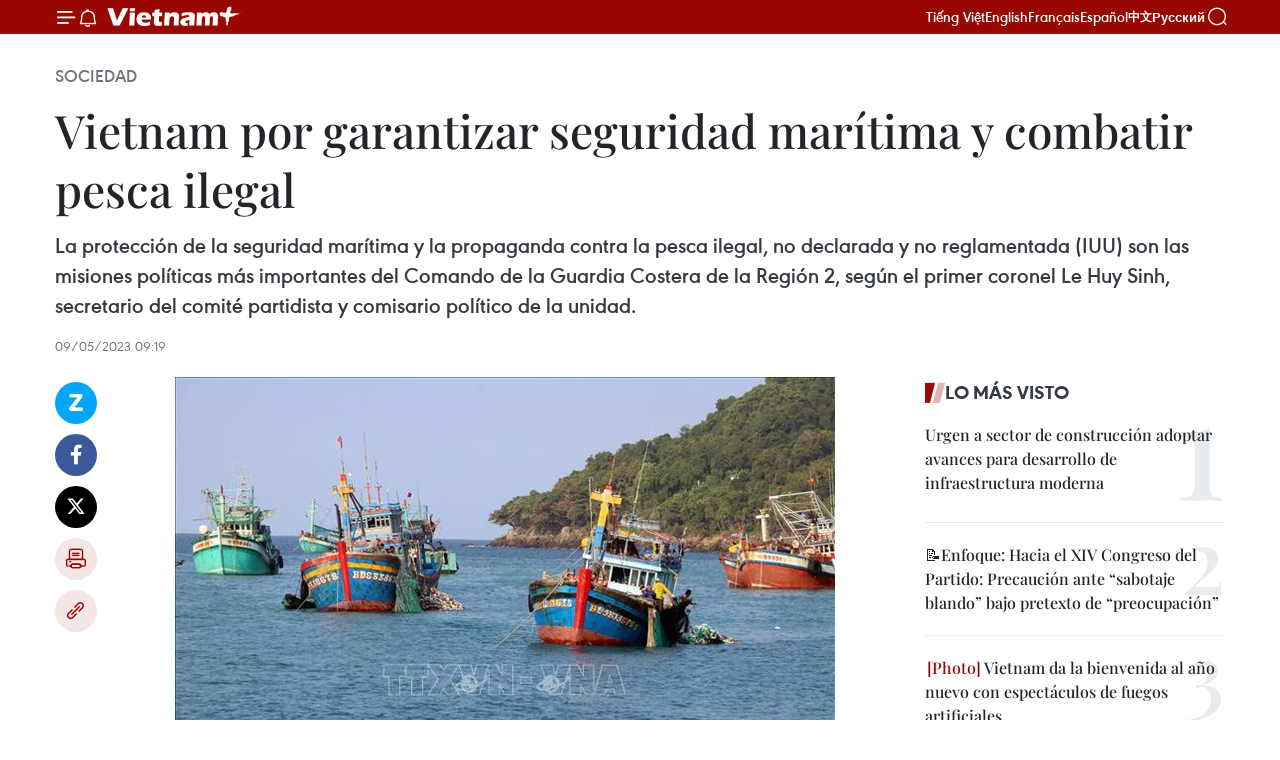

--- FILE ---
content_type: text/html;charset=utf-8
request_url: https://es.vietnamplus.vn/vietnam-por-garantizar-seguridad-maritima-y-combatir-pesca-ilegal-post176324.vnp
body_size: 24027
content:
<!DOCTYPE html> <html lang="es" class="es"> <head> <title>Vietnam por garantizar seguridad marítima y combatir pesca ilegal | Vietnam+ (VietnamPlus)</title> <meta name="description" content="La protección de la seguridad marítima y la propaganda contra la pesca ilegal, no declarada y no reglamentada (IUU) son las misiones políticas más importantes del Comando de la Guardia Costera de la Región 2, según el primer coronel Le Huy Sinh, secretario del comité partidista y comisario político de la unidad."/> <meta name="keywords" content="pesca ilegal, IUU , seguridad marítima"/> <meta name="news_keywords" content="pesca ilegal, IUU , seguridad marítima"/> <meta http-equiv="Content-Type" content="text/html; charset=utf-8" /> <meta http-equiv="X-UA-Compatible" content="IE=edge"/> <meta http-equiv="refresh" content="1800" /> <meta name="revisit-after" content="1 days" /> <meta name="viewport" content="width=device-width, initial-scale=1"> <meta http-equiv="content-language" content="vi" /> <meta name="format-detection" content="telephone=no"/> <meta name="format-detection" content="address=no"/> <meta name="apple-mobile-web-app-capable" content="yes"> <meta name="apple-mobile-web-app-status-bar-style" content="black"> <meta name="apple-mobile-web-app-title" content="Vietnam+ (VietnamPlus)"/> <meta name="referrer" content="no-referrer-when-downgrade"/> <link rel="shortcut icon" href="https://media.vietnamplus.vn/assets/web/styles/img/favicon.ico" type="image/x-icon" /> <link rel="preconnect" href="https://media.vietnamplus.vn"/> <link rel="dns-prefetch" href="https://media.vietnamplus.vn"/> <link rel="preconnect" href="//www.google-analytics.com" /> <link rel="preconnect" href="//www.googletagmanager.com" /> <link rel="preconnect" href="//stc.za.zaloapp.com" /> <link rel="preconnect" href="//fonts.googleapis.com" /> <link rel="preconnect" href="//pagead2.googlesyndication.com"/> <link rel="preconnect" href="//tpc.googlesyndication.com"/> <link rel="preconnect" href="//securepubads.g.doubleclick.net"/> <link rel="preconnect" href="//accounts.google.com"/> <link rel="preconnect" href="//adservice.google.com"/> <link rel="preconnect" href="//adservice.google.com.vn"/> <link rel="preconnect" href="//www.googletagservices.com"/> <link rel="preconnect" href="//partner.googleadservices.com"/> <link rel="preconnect" href="//tpc.googlesyndication.com"/> <link rel="preconnect" href="//za.zdn.vn"/> <link rel="preconnect" href="//sp.zalo.me"/> <link rel="preconnect" href="//connect.facebook.net"/> <link rel="preconnect" href="//www.facebook.com"/> <link rel="dns-prefetch" href="//www.google-analytics.com" /> <link rel="dns-prefetch" href="//www.googletagmanager.com" /> <link rel="dns-prefetch" href="//stc.za.zaloapp.com" /> <link rel="dns-prefetch" href="//fonts.googleapis.com" /> <link rel="dns-prefetch" href="//pagead2.googlesyndication.com"/> <link rel="dns-prefetch" href="//tpc.googlesyndication.com"/> <link rel="dns-prefetch" href="//securepubads.g.doubleclick.net"/> <link rel="dns-prefetch" href="//accounts.google.com"/> <link rel="dns-prefetch" href="//adservice.google.com"/> <link rel="dns-prefetch" href="//adservice.google.com.vn"/> <link rel="dns-prefetch" href="//www.googletagservices.com"/> <link rel="dns-prefetch" href="//partner.googleadservices.com"/> <link rel="dns-prefetch" href="//tpc.googlesyndication.com"/> <link rel="dns-prefetch" href="//za.zdn.vn"/> <link rel="dns-prefetch" href="//sp.zalo.me"/> <link rel="dns-prefetch" href="//connect.facebook.net"/> <link rel="dns-prefetch" href="//www.facebook.com"/> <link rel="dns-prefetch" href="//graph.facebook.com"/> <link rel="dns-prefetch" href="//static.xx.fbcdn.net"/> <link rel="dns-prefetch" href="//staticxx.facebook.com"/> <script> var cmsConfig = { domainDesktop: 'https://es.vietnamplus.vn', domainMobile: 'https://es.vietnamplus.vn', domainApi: 'https://es-api.vietnamplus.vn', domainStatic: 'https://media.vietnamplus.vn', domainLog: 'https://es-log.vietnamplus.vn', googleAnalytics: 'G\-TGHDMM2RPP', siteId: 0, pageType: 1, objectId: 176324, adsZone: 374, allowAds: true, adsLazy: true, antiAdblock: true, }; if (window.location.protocol !== 'https:' && window.location.hostname.indexOf('vietnamplus.vn') !== -1) { window.location = 'https://' + window.location.hostname + window.location.pathname + window.location.hash; } var USER_AGENT=window.navigator&&(window.navigator.userAgent||window.navigator.vendor)||window.opera||"",IS_MOBILE=/Android|webOS|iPhone|iPod|BlackBerry|Windows Phone|IEMobile|Mobile Safari|Opera Mini/i.test(USER_AGENT),IS_REDIRECT=!1;function setCookie(e,o,i){var n=new Date,i=(n.setTime(n.getTime()+24*i*60*60*1e3),"expires="+n.toUTCString());document.cookie=e+"="+o+"; "+i+";path=/;"}function getCookie(e){var o=document.cookie.indexOf(e+"="),i=o+e.length+1;return!o&&e!==document.cookie.substring(0,e.length)||-1===o?null:(-1===(e=document.cookie.indexOf(";",i))&&(e=document.cookie.length),unescape(document.cookie.substring(i,e)))}IS_MOBILE&&getCookie("isDesktop")&&(setCookie("isDesktop",1,-1),window.location=window.location.pathname.replace(".amp", ".vnp")+window.location.search,IS_REDIRECT=!0); </script> <script> if(USER_AGENT && USER_AGENT.indexOf("facebot") <= 0 && USER_AGENT.indexOf("facebookexternalhit") <= 0) { var query = ''; var hash = ''; if (window.location.search) query = window.location.search; if (window.location.hash) hash = window.location.hash; var canonicalUrl = 'https://es.vietnamplus.vn/vietnam-por-garantizar-seguridad-maritima-y-combatir-pesca-ilegal-post176324.vnp' + query + hash ; var curUrl = decodeURIComponent(window.location.href); if(!location.port && canonicalUrl.startsWith("http") && curUrl != canonicalUrl){ window.location.replace(canonicalUrl); } } </script> <meta property="fb:pages" content="120834779440" /> <meta property="fb:app_id" content="1960985707489919" /> <meta name="author" content="Vietnam+ (VietnamPlus)" /> <meta name="copyright" content="Copyright © 2026 by Vietnam+ (VietnamPlus)" /> <meta name="RATING" content="GENERAL" /> <meta name="GENERATOR" content="Vietnam+ (VietnamPlus)" /> <meta content="Vietnam+ (VietnamPlus)" itemprop="sourceOrganization" name="source"/> <meta content="news" itemprop="genre" name="medium"/> <meta name="robots" content="noarchive, max-image-preview:large, index, follow" /> <meta name="GOOGLEBOT" content="noarchive, max-image-preview:large, index, follow" /> <link rel="canonical" href="https://es.vietnamplus.vn/vietnam-por-garantizar-seguridad-maritima-y-combatir-pesca-ilegal-post176324.vnp" /> <meta property="og:site_name" content="Vietnam+ (VietnamPlus)"/> <meta property="og:rich_attachment" content="true"/> <meta property="og:type" content="article"/> <meta property="og:url" content="https://es.vietnamplus.vn/vietnam-por-garantizar-seguridad-maritima-y-combatir-pesca-ilegal-post176324.vnp"/> <meta property="og:image" content="https://mediaes.vietnamplus.vn/images/70bfeb50a942ce45c8e8249230c63867ced5ff4248c9529ad1c14b7c7e51b4417fd7438ba0ae0322e6a6c3e5e0c1aca814634de274d2895a9b7c7ed9baa18bc9dbf4f76d0fec49e9f83a3613c76bbde5/tauca18062020.jpg.webp"/> <meta property="og:image:width" content="1200"/> <meta property="og:image:height" content="630"/> <meta property="og:title" content="Vietnam por garantizar seguridad marítima y combatir pesca ilegal "/> <meta property="og:description" content="La protección de la seguridad marítima y la propaganda contra la pesca ilegal, no declarada y no reglamentada (IUU) son las misiones políticas más importantes del Comando de la Guardia Costera de la Región 2, según el primer coronel Le Huy Sinh, secretario del comité partidista y comisario político de la unidad."/> <meta name="twitter:card" value="summary"/> <meta name="twitter:url" content="https://es.vietnamplus.vn/vietnam-por-garantizar-seguridad-maritima-y-combatir-pesca-ilegal-post176324.vnp"/> <meta name="twitter:title" content="Vietnam por garantizar seguridad marítima y combatir pesca ilegal "/> <meta name="twitter:description" content="La protección de la seguridad marítima y la propaganda contra la pesca ilegal, no declarada y no reglamentada (IUU) son las misiones políticas más importantes del Comando de la Guardia Costera de la Región 2, según el primer coronel Le Huy Sinh, secretario del comité partidista y comisario político de la unidad."/> <meta name="twitter:image" content="https://mediaes.vietnamplus.vn/images/70bfeb50a942ce45c8e8249230c63867ced5ff4248c9529ad1c14b7c7e51b4417fd7438ba0ae0322e6a6c3e5e0c1aca814634de274d2895a9b7c7ed9baa18bc9dbf4f76d0fec49e9f83a3613c76bbde5/tauca18062020.jpg.webp"/> <meta name="twitter:site" content="@Vietnam+ (VietnamPlus)"/> <meta name="twitter:creator" content="@Vietnam+ (VietnamPlus)"/> <meta property="article:publisher" content="https://www.facebook.com/VietnamPlus" /> <meta property="article:tag" content="pesca ilegal, IUU , seguridad marítima"/> <meta property="article:section" content="Sociedad" /> <meta property="article:published_time" content="2023-05-09T16:19:00+0700"/> <meta property="article:modified_time" content="2023-05-09T16:22:08+0700"/> <script type="application/ld+json"> { "@context": "http://schema.org", "@type": "Organization", "name": "Vietnam+ (VietnamPlus)", "url": "https://es.vietnamplus.vn", "logo": "https://media.vietnamplus.vn/assets/web/styles/img/logo.png", "foundingDate": "2008", "founders": [ { "@type": "Person", "name": "Thông tấn xã Việt Nam (TTXVN)" } ], "address": [ { "@type": "PostalAddress", "streetAddress": "Số 05 Lý Thường Kiệt - Hà Nội - Việt Nam", "addressLocality": "Hà Nội City", "addressRegion": "Northeast", "postalCode": "100000", "addressCountry": "VNM" } ], "contactPoint": [ { "@type": "ContactPoint", "telephone": "+84-243-941-1349", "contactType": "customer service" }, { "@type": "ContactPoint", "telephone": "+84-243-941-1348", "contactType": "customer service" } ], "sameAs": [ "https://www.facebook.com/VietnamPlus", "https://www.tiktok.com/@vietnamplus", "https://twitter.com/vietnamplus", "https://www.youtube.com/c/BaoVietnamPlus" ] } </script> <script type="application/ld+json"> { "@context" : "https://schema.org", "@type" : "WebSite", "name": "Vietnam+ (VietnamPlus)", "url": "https://es.vietnamplus.vn", "alternateName" : "Báo điện tử VIETNAMPLUS, Cơ quan của Thông tấn xã Việt Nam (TTXVN)", "potentialAction": { "@type": "SearchAction", "target": { "@type": "EntryPoint", "urlTemplate": "https://es.vietnamplus.vn/search/?q={search_term_string}" }, "query-input": "required name=search_term_string" } } </script> <script type="application/ld+json"> { "@context":"http://schema.org", "@type":"BreadcrumbList", "itemListElement":[ { "@type":"ListItem", "position":1, "item":{ "@id":"https://es.vietnamplus.vn/sociedad/", "name":"Sociedad" } } ] } </script> <script type="application/ld+json"> { "@context": "http://schema.org", "@type": "NewsArticle", "mainEntityOfPage":{ "@type":"WebPage", "@id":"https://es.vietnamplus.vn/vietnam-por-garantizar-seguridad-maritima-y-combatir-pesca-ilegal-post176324.vnp" }, "headline": "Vietnam por garantizar seguridad marítima y combatir pesca ilegal", "description": "La protección de la seguridad marítima y la propaganda contra la pesca ilegal, no declarada y no reglamentada (IUU) son las misiones políticas más importantes del Comando de la Guardia Costera de la Región 2, según el primer coronel Le Huy Sinh, secretario del comité partidista y comisario político de la unidad.", "image": { "@type": "ImageObject", "url": "https://mediaes.vietnamplus.vn/images/70bfeb50a942ce45c8e8249230c63867ced5ff4248c9529ad1c14b7c7e51b4417fd7438ba0ae0322e6a6c3e5e0c1aca814634de274d2895a9b7c7ed9baa18bc9dbf4f76d0fec49e9f83a3613c76bbde5/tauca18062020.jpg.webp", "width" : 1200, "height" : 675 }, "datePublished": "2023-05-09T16:19:00+0700", "dateModified": "2023-05-09T16:22:08+0700", "author": { "@type": "Person", "name": "" }, "publisher": { "@type": "Organization", "name": "Vietnam+ (VietnamPlus)", "logo": { "@type": "ImageObject", "url": "https://media.vietnamplus.vn/assets/web/styles/img/logo.png" } } } </script> <link rel="preload" href="https://media.vietnamplus.vn/assets/web/styles/css/main.min-1.0.14.css" as="style"> <link rel="preload" href="https://media.vietnamplus.vn/assets/web/js/main.min-1.0.33.js" as="script"> <link rel="preload" href="https://media.vietnamplus.vn/assets/web/js/detail.min-1.0.15.js" as="script"> <link rel="preload" href="https://common.mcms.one/assets/styles/css/vietnamplus-1.0.0.css" as="style"> <link rel="stylesheet" href="https://common.mcms.one/assets/styles/css/vietnamplus-1.0.0.css"> <link id="cms-style" rel="stylesheet" href="https://media.vietnamplus.vn/assets/web/styles/css/main.min-1.0.14.css"> <script type="text/javascript"> var _metaOgUrl = 'https://es.vietnamplus.vn/vietnam-por-garantizar-seguridad-maritima-y-combatir-pesca-ilegal-post176324.vnp'; var page_title = document.title; var tracked_url = window.location.pathname + window.location.search + window.location.hash; var cate_path = 'sociedad'; if (cate_path.length > 0) { tracked_url = "/" + cate_path + tracked_url; } </script> <script async="" src="https://www.googletagmanager.com/gtag/js?id=G-TGHDMM2RPP"></script> <script> window.dataLayer = window.dataLayer || []; function gtag(){dataLayer.push(arguments);} gtag('js', new Date()); gtag('config', 'G-TGHDMM2RPP', {page_path: tracked_url}); </script> <script>window.dataLayer = window.dataLayer || [];dataLayer.push({'pageCategory': '/sociedad'});</script> <script> window.dataLayer = window.dataLayer || []; dataLayer.push({ 'event': 'Pageview', 'articleId': '176324', 'articleTitle': 'Vietnam por garantizar seguridad marítima y combatir pesca ilegal ', 'articleCategory': 'Sociedad', 'articleAlowAds': true, 'articleType': 'detail', 'articleTags': 'pesca ilegal, IUU , seguridad marítima', 'articlePublishDate': '2023-05-09T16:19:00+0700', 'articleThumbnail': 'https://mediaes.vietnamplus.vn/images/70bfeb50a942ce45c8e8249230c63867ced5ff4248c9529ad1c14b7c7e51b4417fd7438ba0ae0322e6a6c3e5e0c1aca814634de274d2895a9b7c7ed9baa18bc9dbf4f76d0fec49e9f83a3613c76bbde5/tauca18062020.jpg.webp', 'articleShortUrl': 'https://es.vietnamplus.vn/vietnam-por-garantizar-seguridad-maritima-y-combatir-pesca-ilegal-post176324.vnp', 'articleFullUrl': 'https://es.vietnamplus.vn/vietnam-por-garantizar-seguridad-maritima-y-combatir-pesca-ilegal-post176324.vnp', }); </script> <script type='text/javascript'> gtag('event', 'article_page',{ 'articleId': '176324', 'articleTitle': 'Vietnam por garantizar seguridad marítima y combatir pesca ilegal ', 'articleCategory': 'Sociedad', 'articleAlowAds': true, 'articleType': 'detail', 'articleTags': 'pesca ilegal, IUU , seguridad marítima', 'articlePublishDate': '2023-05-09T16:19:00+0700', 'articleThumbnail': 'https://mediaes.vietnamplus.vn/images/70bfeb50a942ce45c8e8249230c63867ced5ff4248c9529ad1c14b7c7e51b4417fd7438ba0ae0322e6a6c3e5e0c1aca814634de274d2895a9b7c7ed9baa18bc9dbf4f76d0fec49e9f83a3613c76bbde5/tauca18062020.jpg.webp', 'articleShortUrl': 'https://es.vietnamplus.vn/vietnam-por-garantizar-seguridad-maritima-y-combatir-pesca-ilegal-post176324.vnp', 'articleFullUrl': 'https://es.vietnamplus.vn/vietnam-por-garantizar-seguridad-maritima-y-combatir-pesca-ilegal-post176324.vnp', }); </script> <script>(function(w,d,s,l,i){w[l]=w[l]||[];w[l].push({'gtm.start': new Date().getTime(),event:'gtm.js'});var f=d.getElementsByTagName(s)[0], j=d.createElement(s),dl=l!='dataLayer'?'&l='+l:'';j.async=true;j.src= 'https://www.googletagmanager.com/gtm.js?id='+i+dl;f.parentNode.insertBefore(j,f); })(window,document,'script','dataLayer','GTM-5WM58F3N');</script> <script type="text/javascript"> !function(){"use strict";function e(e){var t=!(arguments.length>1&&void 0!==arguments[1])||arguments[1],c=document.createElement("script");c.src=e,t?c.type="module":(c.async=!0,c.type="text/javascript",c.setAttribute("nomodule",""));var n=document.getElementsByTagName("script")[0];n.parentNode.insertBefore(c,n)}!function(t,c){!function(t,c,n){var a,o,r;n.accountId=c,null!==(a=t.marfeel)&&void 0!==a||(t.marfeel={}),null!==(o=(r=t.marfeel).cmd)&&void 0!==o||(r.cmd=[]),t.marfeel.config=n;var i="https://sdk.mrf.io/statics";e("".concat(i,"/marfeel-sdk.js?id=").concat(c),!0),e("".concat(i,"/marfeel-sdk.es5.js?id=").concat(c),!1)}(t,c,arguments.length>2&&void 0!==arguments[2]?arguments[2]:{})}(window,2272,{} )}(); </script> <script async src="https://sp.zalo.me/plugins/sdk.js"></script> </head> <body class="detail-page"> <div id="sdaWeb_SdaMasthead" class="rennab rennab-top" data-platform="1" data-position="Web_SdaMasthead"> </div> <header class=" site-header"> <div class="sticky"> <div class="container"> <i class="ic-menu"></i> <i class="ic-bell"></i> <div id="header-news" class="pick-news hidden" data-source="header-latest-news"></div> <a class="small-logo" href="/" title="Vietnam+ (VietnamPlus)">Vietnam+ (VietnamPlus)</a> <ul class="menu"> <li> <a href="https://www.vietnamplus.vn" title="Tiếng Việt" target="_blank">Tiếng Việt</a> </li> <li> <a href="https://en.vietnamplus.vn" title="English" target="_blank" rel="nofollow">English</a> </li> <li> <a href="https://fr.vietnamplus.vn" title="Français" target="_blank" rel="nofollow">Français</a> </li> <li> <a href="https://es.vietnamplus.vn" title="Español" target="_blank" rel="nofollow">Español</a> </li> <li> <a href="https://zh.vietnamplus.vn" title="中文" target="_blank" rel="nofollow">中文</a> </li> <li> <a href="https://ru.vietnamplus.vn" title="Русский" target="_blank" rel="nofollow">Русский</a> </li> </ul> <div class="search-wrapper"> <i class="ic-search"></i> <input type="text" class="search txtsearch" placeholder="Palabra clave"> </div> </div> </div> </header> <div class="site-body"> <div id="sdaWeb_SdaBackground" class="rennab " data-platform="1" data-position="Web_SdaBackground"> </div> <div class="container"> <div class="breadcrumb breadcrumb-detail"> <h2 class="main"> <a href="https://es.vietnamplus.vn/sociedad/" title="Sociedad" class="active">Sociedad</a> </h2> </div> <div id="sdaWeb_SdaTop" class="rennab " data-platform="1" data-position="Web_SdaTop"> </div> <div class="article"> <h1 class="article__title cms-title "> Vietnam por garantizar seguridad marítima y combatir pesca ilegal </h1> <div class="article__sapo cms-desc"> La protección de la seguridad marítima y la propaganda contra la pesca ilegal, no declarada y no reglamentada (IUU) son las misiones políticas más importantes del Comando de la Guardia Costera de la Región 2, según el primer coronel Le Huy Sinh, secretario del comité partidista y comisario político de la unidad. </div> <div id="sdaWeb_SdaArticleAfterSapo" class="rennab " data-platform="1" data-position="Web_SdaArticleAfterSapo"> </div> <div class="article__meta"> <time class="time" datetime="2023-05-09T16:19:00+0700" data-time="1683623940" data-friendly="false">martes, mayo 09, 2023 16:19</time> <meta class="cms-date" itemprop="datePublished" content="2023-05-09T16:19:00+0700"> </div> <div class="col"> <div class="main-col content-col"> <div class="article__body zce-content-body cms-body" itemprop="articleBody"> <div class="social-pin sticky article__social"> <a href="javascript:void(0);" class="zl zalo-share-button" title="Zalo" data-href="https://es.vietnamplus.vn/vietnam-por-garantizar-seguridad-maritima-y-combatir-pesca-ilegal-post176324.vnp" data-oaid="4486284411240520426" data-layout="1" data-color="blue" data-customize="true">Zalo</a> <a href="javascript:void(0);" class="item fb" data-href="https://es.vietnamplus.vn/vietnam-por-garantizar-seguridad-maritima-y-combatir-pesca-ilegal-post176324.vnp" data-rel="facebook" title="Facebook">Facebook</a> <a href="javascript:void(0);" class="item tw" data-href="https://es.vietnamplus.vn/vietnam-por-garantizar-seguridad-maritima-y-combatir-pesca-ilegal-post176324.vnp" data-rel="twitter" title="Twitter">Twitter</a> <a href="javascript:void(0);" class="bookmark sendbookmark hidden" onclick="ME.sendBookmark(this, 176324);" data-id="176324" title="Marcador">Marcador</a> <a href="javascript:void(0);" class="print sendprint" title="Print" data-href="/print-176324.html">Imprimir</a> <a href="javascript:void(0);" class="item link" data-href="https://es.vietnamplus.vn/vietnam-por-garantizar-seguridad-maritima-y-combatir-pesca-ilegal-post176324.vnp" data-rel="copy" title="Copy link">Copy link</a> </div> <div class="ExternalClass2064B010F6BC4195A857B4E75CCBE20B"> <div class="article-photo"> <a href="/Uploaded_ES/sxtt/2023_05_09/tauca18062020.jpg" rel="nofollow" target="_blank"><img alt="Vietnam por garantizar seguridad marítima y combatir pesca ilegal ảnh 1" src="[data-uri]" class="lazyload cms-photo" data-large-src="https://mediaes.vietnamplus.vn/images/cca9a6d80f13ff15464f9e771e0cc483318d952fd83285d7ce67511c5b3346497e3956430b1d7c2fdb182f2320ad145c0e07610cb27ee045c97bc9a3b61ce08a/tauca18062020.jpg" data-src="https://mediaes.vietnamplus.vn/images/84319463aa2c360cddad20a093c0aba319b9cc1532dfe26e26c062698f8f2d7a06eb971473bddd9d2743861fb9d2c959fef81d61bba2ed05d6a1bfcf005dc4a0/tauca18062020.jpg" title="Vietnam por garantizar seguridad marítima y combatir pesca ilegal ảnh 1"></a><span>Foto ilustrativa (Fuente: VNA)</span> </div>
</div>
<div class="ExternalClass2064B010F6BC4195A857B4E75CCBE20B"> Quang Nam, Vietnam (VNA) - La protección de la seguridad marítima y la propaganda contra la pesca ilegal, no declarada y no reglamentada (IUU) son las misiones políticas más importantes del Comando de la Guardia Costera de la Región 2, según el primer coronel Le Huy Sinh, secretario del comité partidista y comisario político de la unidad. <br> <br> Cada año, las entidades pertinentes del Comando de la Guardia Costera de la Región 2 tienen la tarea de difundir las informaciones relativas a los pescadores, entre ellas, las de cómo determinar las aguas interiores, la línea de base, las aguas territoriales, la zona contigua, la zona económica exclusiva y la plataforma continental, de acuerdo con la Convención de las Naciones Unidas sobre el Derecho del Mar de 1982.
</div>
<div class="ExternalClass2064B010F6BC4195A857B4E75CCBE20B"> Por otro lado, se responsabiliza de divulgar informaciones sobre la situación actual de seguridad y protección de los mares e islas del país; los contenidos básicos de la Ley del Mar de Vietnam, la Ley de la Guardia Costera de Vietnam y normas sobre la pesca.
</div>
<div class="sda_middle"> <div id="sdaWeb_SdaArticleMiddle" class="rennab fyi" data-platform="1" data-position="Web_SdaArticleMiddle"> </div>
</div>
<div class="ExternalClass2064B010F6BC4195A857B4E75CCBE20B"> Además, resulta necesario acercar más a los pobladores en los barcos e islas para realizar la tarea de informar sobre la situación marítima, los lineamientos y políticas del Partido Comunista de Vietnam y el Estado en la lucha por la protección de la soberanía y las leyes sobre la explotación de productos marítimos.
</div>
<div class="sda_middle"> <div id="sdaWeb_SdaArticleMiddle1" class="rennab fyi" data-platform="1" data-position="Web_SdaArticleMiddle1"> </div>
</div>
<div class="ExternalClass2064B010F6BC4195A857B4E75CCBE20B"> El teniente coronel Nguyen Hoang, jefe de la Estación de la Guardia Fronteriza de Cua Dai, dependiente de la Guardia Fronteriza de la provincia de Quang Nam, dijo que la mejor solución tomada por su unidad es monitorear de cerca los barcos con equipos de vigilancia para resolver las violaciones en aguas extranjeras.
</div>
<div class="ExternalClass2064B010F6BC4195A857B4E75CCBE20B"> Para combatir la pesca IUU, la unidad se centra en la gestión de la flota y en el seguimiento e inspección de las actividades de los buques pesqueros cuando entran o salen de los puertos. Como resultado, durante muchos años, en la zona, no se ha dado ningún caso de pérdida de señales de comunicación o desinstalación de dispositivos de monitoreo de pesca ilegal./. <br> <br>
</div> <div class="article__source"> <div class="source"> <span class="name">VNA</span> </div> </div> <div id="sdaWeb_SdaArticleAfterBody" class="rennab " data-platform="1" data-position="Web_SdaArticleAfterBody"> </div> </div> <div class="article__tag"> <a class="active" href="https://es.vietnamplus.vn/tag/pesca-ilegal-tag464.vnp" title="pesca ilegal">#pesca ilegal</a> <a class="active" href="https://es.vietnamplus.vn/tag/iuu-tag93.vnp" title="IUU">#IUU</a> <a class="" href="https://es.vietnamplus.vn/tag/seguridad-maritima-tag4000.vnp" title="seguridad marítima">#seguridad marítima</a> </div> <div id="sdaWeb_SdaArticleAfterTag" class="rennab " data-platform="1" data-position="Web_SdaArticleAfterTag"> </div> <div class="wrap-social"> <div class="social-pin article__social"> <a href="javascript:void(0);" class="zl zalo-share-button" title="Zalo" data-href="https://es.vietnamplus.vn/vietnam-por-garantizar-seguridad-maritima-y-combatir-pesca-ilegal-post176324.vnp" data-oaid="4486284411240520426" data-layout="1" data-color="blue" data-customize="true">Zalo</a> <a href="javascript:void(0);" class="item fb" data-href="https://es.vietnamplus.vn/vietnam-por-garantizar-seguridad-maritima-y-combatir-pesca-ilegal-post176324.vnp" data-rel="facebook" title="Facebook">Facebook</a> <a href="javascript:void(0);" class="item tw" data-href="https://es.vietnamplus.vn/vietnam-por-garantizar-seguridad-maritima-y-combatir-pesca-ilegal-post176324.vnp" data-rel="twitter" title="Twitter">Twitter</a> <a href="javascript:void(0);" class="bookmark sendbookmark hidden" onclick="ME.sendBookmark(this, 176324);" data-id="176324" title="Marcador">Marcador</a> <a href="javascript:void(0);" class="print sendprint" title="Print" data-href="/print-176324.html">Imprimir</a> <a href="javascript:void(0);" class="item link" data-href="https://es.vietnamplus.vn/vietnam-por-garantizar-seguridad-maritima-y-combatir-pesca-ilegal-post176324.vnp" data-rel="copy" title="Copy link">Copy link</a> </div> <a href="https://news.google.com/publications/CAAqBwgKMN-18wowlLWFAw?hl=vi&gl=VN&ceid=VN%3Avi" class="google-news" target="_blank" title="Google News">Seguir VietnamPlus</a> </div> <div id="sdaWeb_SdaArticleAfterBody1" class="rennab " data-platform="1" data-position="Web_SdaArticleAfterBody1"> </div> <div id="sdaWeb_SdaArticleAfterBody2" class="rennab " data-platform="1" data-position="Web_SdaArticleAfterBody2"> </div> <div class="box-related-news"> <h3 class="box-heading"> <span class="title">Noticias relacionadas</span> </h3> <div class="box-content" data-source="related-news"> <article class="story"> <figure class="story__thumb"> <a class="cms-link" href="https://es.vietnamplus.vn/inspeccionan-lucha-de-provincia-vietnamita-contra-la-iuu-post175629.vnp" title="Inspeccionan lucha de provincia vietnamita contra la IUU"> <img class="lazyload" src="[data-uri]" data-src="https://mediaes.vietnamplus.vn/images/[base64]/vna_potal_kiem_tra_cong_tac_chong_khai_thac_hai_san_bat_hop_phap_iuu_tai_phu_yen_6687478.jpg.webp" data-srcset="https://mediaes.vietnamplus.vn/images/[base64]/vna_potal_kiem_tra_cong_tac_chong_khai_thac_hai_san_bat_hop_phap_iuu_tai_phu_yen_6687478.jpg.webp 1x, https://mediaes.vietnamplus.vn/images/[base64]/vna_potal_kiem_tra_cong_tac_chong_khai_thac_hai_san_bat_hop_phap_iuu_tai_phu_yen_6687478.jpg.webp 2x" alt="Inspeccionan lucha de provincia vietnamita contra la IUU"> <noscript><img src="https://mediaes.vietnamplus.vn/images/[base64]/vna_potal_kiem_tra_cong_tac_chong_khai_thac_hai_san_bat_hop_phap_iuu_tai_phu_yen_6687478.jpg.webp" srcset="https://mediaes.vietnamplus.vn/images/[base64]/vna_potal_kiem_tra_cong_tac_chong_khai_thac_hai_san_bat_hop_phap_iuu_tai_phu_yen_6687478.jpg.webp 1x, https://mediaes.vietnamplus.vn/images/[base64]/vna_potal_kiem_tra_cong_tac_chong_khai_thac_hai_san_bat_hop_phap_iuu_tai_phu_yen_6687478.jpg.webp 2x" alt="Inspeccionan lucha de provincia vietnamita contra la IUU" class="image-fallback"></noscript> </a> </figure> <h2 class="story__heading" data-tracking="175629"> <a class=" cms-link" href="https://es.vietnamplus.vn/inspeccionan-lucha-de-provincia-vietnamita-contra-la-iuu-post175629.vnp" title="Inspeccionan lucha de provincia vietnamita contra la IUU"> Inspeccionan lucha de provincia vietnamita contra la IUU </a> </h2> <time class="time" datetime="2023-04-20T09:43:00+0700" data-time="1681958580"> 20/04/2023 09:43 </time> <div class="story__summary story__shorten"> El Ministerio de Agricultura y Desarrollo Rural de Vietnam sostuvo un encuentro con las autoridades de la provincia central de Phu Yen sobre la implementación de las recomendaciones de la Comisión Europea (CE) sobre la lucha contra la pesca ilegal, no declarada y no reglamentada (IUU). </div> </article> <article class="story"> <figure class="story__thumb"> <a class="cms-link" href="https://es.vietnamplus.vn/localidad-vietnamita-refuerza-control-de-flota-provincial-para-lucha-contra-iuu-post175678.vnp" title="Localidad vietnamita refuerza control de flota provincial para lucha contra IUU"> <img class="lazyload" src="[data-uri]" data-src="https://mediaes.vietnamplus.vn/images/[base64]/075602thanhhoakeugoitauthuyenhoatdongtrenbienvaotranhtrubaoso8.jpg.webp" data-srcset="https://mediaes.vietnamplus.vn/images/[base64]/075602thanhhoakeugoitauthuyenhoatdongtrenbienvaotranhtrubaoso8.jpg.webp 1x, https://mediaes.vietnamplus.vn/images/[base64]/075602thanhhoakeugoitauthuyenhoatdongtrenbienvaotranhtrubaoso8.jpg.webp 2x" alt="Localidad vietnamita refuerza control de flota provincial para lucha contra IUU"> <noscript><img src="https://mediaes.vietnamplus.vn/images/[base64]/075602thanhhoakeugoitauthuyenhoatdongtrenbienvaotranhtrubaoso8.jpg.webp" srcset="https://mediaes.vietnamplus.vn/images/[base64]/075602thanhhoakeugoitauthuyenhoatdongtrenbienvaotranhtrubaoso8.jpg.webp 1x, https://mediaes.vietnamplus.vn/images/[base64]/075602thanhhoakeugoitauthuyenhoatdongtrenbienvaotranhtrubaoso8.jpg.webp 2x" alt="Localidad vietnamita refuerza control de flota provincial para lucha contra IUU" class="image-fallback"></noscript> </a> </figure> <h2 class="story__heading" data-tracking="175678"> <a class=" cms-link" href="https://es.vietnamplus.vn/localidad-vietnamita-refuerza-control-de-flota-provincial-para-lucha-contra-iuu-post175678.vnp" title="Localidad vietnamita refuerza control de flota provincial para lucha contra IUU"> Localidad vietnamita refuerza control de flota provincial para lucha contra IUU </a> </h2> <time class="time" datetime="2023-04-21T09:55:00+0700" data-time="1682045700"> 21/04/2023 09:55 </time> <div class="story__summary story__shorten"> Esta provincia centrovietnamita ha adoptado varias medidas destinadas a controlar la faena en alta mar de los barcos locales, en pos de contribuir a los esfuerzos del país para lograr el levantamiento, por parte de la Comisión Europea (CE), de la tarjeta amarrilla aplicada a los productos acuáticos de la nación indochina. </div> </article> <article class="story"> <figure class="story__thumb"> <a class="cms-link" href="https://es.vietnamplus.vn/provincia-vietnamita-se-esfuerza-por-combatir-la-pesca-ilegal-post175922.vnp" title="Provincia vietnamita se esfuerza por combatir la pesca ilegal"> <img class="lazyload" src="[data-uri]" data-src="https://mediaes.vietnamplus.vn/images/6390d615b15736561a31a6e36ad5a3a628f8b989b807b5f10739186110a545e20811a70127a63b312ce25746d400b6674a13649c5dc449a0afc4d4510f21024a5be8a5b33b6eb663dd308151e53daa57/730_71173919PM31.jpg.webp" data-srcset="https://mediaes.vietnamplus.vn/images/6390d615b15736561a31a6e36ad5a3a628f8b989b807b5f10739186110a545e20811a70127a63b312ce25746d400b6674a13649c5dc449a0afc4d4510f21024a5be8a5b33b6eb663dd308151e53daa57/730_71173919PM31.jpg.webp 1x, https://mediaes.vietnamplus.vn/images/e526e0699c36f56085ab6689859b0db528f8b989b807b5f10739186110a545e20811a70127a63b312ce25746d400b6674a13649c5dc449a0afc4d4510f21024a5be8a5b33b6eb663dd308151e53daa57/730_71173919PM31.jpg.webp 2x" alt="Provincia vietnamita se esfuerza por combatir la pesca ilegal"> <noscript><img src="https://mediaes.vietnamplus.vn/images/6390d615b15736561a31a6e36ad5a3a628f8b989b807b5f10739186110a545e20811a70127a63b312ce25746d400b6674a13649c5dc449a0afc4d4510f21024a5be8a5b33b6eb663dd308151e53daa57/730_71173919PM31.jpg.webp" srcset="https://mediaes.vietnamplus.vn/images/6390d615b15736561a31a6e36ad5a3a628f8b989b807b5f10739186110a545e20811a70127a63b312ce25746d400b6674a13649c5dc449a0afc4d4510f21024a5be8a5b33b6eb663dd308151e53daa57/730_71173919PM31.jpg.webp 1x, https://mediaes.vietnamplus.vn/images/e526e0699c36f56085ab6689859b0db528f8b989b807b5f10739186110a545e20811a70127a63b312ce25746d400b6674a13649c5dc449a0afc4d4510f21024a5be8a5b33b6eb663dd308151e53daa57/730_71173919PM31.jpg.webp 2x" alt="Provincia vietnamita se esfuerza por combatir la pesca ilegal" class="image-fallback"></noscript> </a> </figure> <h2 class="story__heading" data-tracking="175922"> <a class=" cms-link" href="https://es.vietnamplus.vn/provincia-vietnamita-se-esfuerza-por-combatir-la-pesca-ilegal-post175922.vnp" title="Provincia vietnamita se esfuerza por combatir la pesca ilegal"> Provincia vietnamita se esfuerza por combatir la pesca ilegal </a> </h2> <time class="time" datetime="2023-04-27T09:57:00+0700" data-time="1682564220"> 27/04/2023 09:57 </time> <div class="story__summary story__shorten"> Con la determinación de lograr el levantamiento de la advertencia de “tarjeta amarilla” impuesta por la Comisión Europea (CE) al sector pesquero nacional, las autoridades de la provincia vietnamita de Ha Tinh han implementado varias soluciones contra la pesca ilegal. </div> </article> </div> </div> <div id="sdaWeb_SdaArticleAfterRelated" class="rennab " data-platform="1" data-position="Web_SdaArticleAfterRelated"> </div> <div class="timeline secondary"> <h3 class="box-heading"> <a href="https://es.vietnamplus.vn/sociedad/" title="Sociedad" class="title"> Ver más </a> </h3> <div class="box-content content-list" data-source="recommendation-374"> <article class="story" data-id="231217"> <figure class="story__thumb"> <a class="cms-link" href="https://es.vietnamplus.vn/procesan-en-vietnam-a-un-individuo-por-actividad-antiestatal-post231217.vnp" title="Procesan en Vietnam a un individuo por actividad antiestatal"> <img class="lazyload" src="[data-uri]" data-src="https://mediaes.vietnamplus.vn/images/[base64]/vna-potal-thanh-hoa-khoi-to-bat-tam-giam-doi-tuong-loi-dung-cac-quyen-tu-do-dan-chu-xam-pham-loi-ich-cua-nha-nuoc-8530291.jpg.webp" data-srcset="https://mediaes.vietnamplus.vn/images/[base64]/vna-potal-thanh-hoa-khoi-to-bat-tam-giam-doi-tuong-loi-dung-cac-quyen-tu-do-dan-chu-xam-pham-loi-ich-cua-nha-nuoc-8530291.jpg.webp 1x, https://mediaes.vietnamplus.vn/images/[base64]/vna-potal-thanh-hoa-khoi-to-bat-tam-giam-doi-tuong-loi-dung-cac-quyen-tu-do-dan-chu-xam-pham-loi-ich-cua-nha-nuoc-8530291.jpg.webp 2x" alt="La Policía ejecuta la orden de arresto contra Le Minh Vu. Foto: VNA"> <noscript><img src="https://mediaes.vietnamplus.vn/images/[base64]/vna-potal-thanh-hoa-khoi-to-bat-tam-giam-doi-tuong-loi-dung-cac-quyen-tu-do-dan-chu-xam-pham-loi-ich-cua-nha-nuoc-8530291.jpg.webp" srcset="https://mediaes.vietnamplus.vn/images/[base64]/vna-potal-thanh-hoa-khoi-to-bat-tam-giam-doi-tuong-loi-dung-cac-quyen-tu-do-dan-chu-xam-pham-loi-ich-cua-nha-nuoc-8530291.jpg.webp 1x, https://mediaes.vietnamplus.vn/images/[base64]/vna-potal-thanh-hoa-khoi-to-bat-tam-giam-doi-tuong-loi-dung-cac-quyen-tu-do-dan-chu-xam-pham-loi-ich-cua-nha-nuoc-8530291.jpg.webp 2x" alt="La Policía ejecuta la orden de arresto contra Le Minh Vu. Foto: VNA" class="image-fallback"></noscript> </a> </figure> <h2 class="story__heading" data-tracking="231217"> <a class=" cms-link" href="https://es.vietnamplus.vn/procesan-en-vietnam-a-un-individuo-por-actividad-antiestatal-post231217.vnp" title="Procesan en Vietnam a un individuo por actividad antiestatal"> Procesan en Vietnam a un individuo por actividad antiestatal </a> </h2> <time class="time" datetime="2026-01-14T21:32:26+0700" data-time="1768401146"> 14/01/2026 21:32 </time> <div class="story__summary story__shorten"> <p>La Policía de Thanh Hoa detuvo preventivamente a Le Minh Vu por presunto abuso de derechos democráticos para vulnerar intereses del Estado, según el artículo 331 del Código Penal.</p> </div> </article> <article class="story" data-id="231207"> <figure class="story__thumb"> <a class="cms-link" href="https://es.vietnamplus.vn/hanoi-se-viste-de-fiesta-para-el-xiv-congreso-del-partido-post231207.vnp" title="Hanoi se viste de fiesta para el XIV Congreso del Partido "> <img class="lazyload" src="[data-uri]" data-src="https://mediaes.vietnamplus.vn/images/08d6e2591940e2cafa2768324419a395f5593d77e4f06f86f984c0f5b27460d292c605eb7e32ea82b69f5ba6e7a09e58376f9ead7e2f4667166d8f98b8e681e2/ha-noi5-7126.jpg.webp" data-srcset="https://mediaes.vietnamplus.vn/images/08d6e2591940e2cafa2768324419a395f5593d77e4f06f86f984c0f5b27460d292c605eb7e32ea82b69f5ba6e7a09e58376f9ead7e2f4667166d8f98b8e681e2/ha-noi5-7126.jpg.webp 1x, https://mediaes.vietnamplus.vn/images/3973adb3d112c9d066e2764ecec202f1f5593d77e4f06f86f984c0f5b27460d292c605eb7e32ea82b69f5ba6e7a09e58376f9ead7e2f4667166d8f98b8e681e2/ha-noi5-7126.jpg.webp 2x" alt="Hanoi se viste de fiesta para el XIV Congreso del Partido (Fuente: VNA)"> <noscript><img src="https://mediaes.vietnamplus.vn/images/08d6e2591940e2cafa2768324419a395f5593d77e4f06f86f984c0f5b27460d292c605eb7e32ea82b69f5ba6e7a09e58376f9ead7e2f4667166d8f98b8e681e2/ha-noi5-7126.jpg.webp" srcset="https://mediaes.vietnamplus.vn/images/08d6e2591940e2cafa2768324419a395f5593d77e4f06f86f984c0f5b27460d292c605eb7e32ea82b69f5ba6e7a09e58376f9ead7e2f4667166d8f98b8e681e2/ha-noi5-7126.jpg.webp 1x, https://mediaes.vietnamplus.vn/images/3973adb3d112c9d066e2764ecec202f1f5593d77e4f06f86f984c0f5b27460d292c605eb7e32ea82b69f5ba6e7a09e58376f9ead7e2f4667166d8f98b8e681e2/ha-noi5-7126.jpg.webp 2x" alt="Hanoi se viste de fiesta para el XIV Congreso del Partido (Fuente: VNA)" class="image-fallback"></noscript> </a> </figure> <h2 class="story__heading" data-tracking="231207"> <a class=" cms-link" href="https://es.vietnamplus.vn/hanoi-se-viste-de-fiesta-para-el-xiv-congreso-del-partido-post231207.vnp" title="Hanoi se viste de fiesta para el XIV Congreso del Partido "> Hanoi se viste de fiesta para el XIV Congreso del Partido </a> </h2> <time class="time" datetime="2026-01-14T16:56:13+0700" data-time="1768384573"> 14/01/2026 16:56 </time> <div class="story__summary story__shorten"> <p>Hanoi organiza decoraciones, propaganda y eventos culturales para crear un ambiente solemne y festivo previo al XIV Congreso Nacional del PCV.</p> </div> </article> <article class="story" data-id="231202"> <figure class="story__thumb"> <a class="cms-link" href="https://es.vietnamplus.vn/premier-vietnamita-preside-la-sexta-reunion-del-comite-directivo-nacional-de-cop26-post231202.vnp" title="Premier vietnamita preside la sexta reunión del Comité Directivo Nacional de COP26"> <img class="lazyload" src="[data-uri]" data-src="https://mediaes.vietnamplus.vn/images/08d6e2591940e2cafa2768324419a3953130ae6727e6fedd2cd69b59d78daec93b84db3b8ac1d1443a80485dd63bb71a/bdkh-6.jpg.webp" data-srcset="https://mediaes.vietnamplus.vn/images/08d6e2591940e2cafa2768324419a3953130ae6727e6fedd2cd69b59d78daec93b84db3b8ac1d1443a80485dd63bb71a/bdkh-6.jpg.webp 1x, https://mediaes.vietnamplus.vn/images/3973adb3d112c9d066e2764ecec202f13130ae6727e6fedd2cd69b59d78daec93b84db3b8ac1d1443a80485dd63bb71a/bdkh-6.jpg.webp 2x" alt="El primer ministro de Vietnam, Pham Minh Chinh, preside la reunión (Fuente: VNA)"> <noscript><img src="https://mediaes.vietnamplus.vn/images/08d6e2591940e2cafa2768324419a3953130ae6727e6fedd2cd69b59d78daec93b84db3b8ac1d1443a80485dd63bb71a/bdkh-6.jpg.webp" srcset="https://mediaes.vietnamplus.vn/images/08d6e2591940e2cafa2768324419a3953130ae6727e6fedd2cd69b59d78daec93b84db3b8ac1d1443a80485dd63bb71a/bdkh-6.jpg.webp 1x, https://mediaes.vietnamplus.vn/images/3973adb3d112c9d066e2764ecec202f13130ae6727e6fedd2cd69b59d78daec93b84db3b8ac1d1443a80485dd63bb71a/bdkh-6.jpg.webp 2x" alt="El primer ministro de Vietnam, Pham Minh Chinh, preside la reunión (Fuente: VNA)" class="image-fallback"></noscript> </a> </figure> <h2 class="story__heading" data-tracking="231202"> <a class=" cms-link" href="https://es.vietnamplus.vn/premier-vietnamita-preside-la-sexta-reunion-del-comite-directivo-nacional-de-cop26-post231202.vnp" title="Premier vietnamita preside la sexta reunión del Comité Directivo Nacional de COP26"> Premier vietnamita preside la sexta reunión del Comité Directivo Nacional de COP26 </a> </h2> <time class="time" datetime="2026-01-14T16:25:41+0700" data-time="1768382741"> 14/01/2026 16:25 </time> <div class="story__summary story__shorten"> <p>El primer ministro de Vietnam, Pham Minh Chinh, presidió hoy en Hanoi la sexta reunión del Comité Directivo Nacional encargado de implementar los compromisos asumidos por el país en la XXVI Conferencia de las Naciones Unidas sobre Cambio Climático (COP26).</p> </div> </article> <article class="story" data-id="231197"> <figure class="story__thumb"> <a class="cms-link" href="https://es.vietnamplus.vn/ciudad-ho-chi-minh-refuerza-gestion-de-barcos-pesqueros-a-traves-de-vnfishbase-post231197.vnp" title="Ciudad Ho Chi Minh refuerza gestión de barcos pesqueros a través de Vnfishbase"> <img class="lazyload" src="[data-uri]" data-src="https://mediaes.vietnamplus.vn/images/08d6e2591940e2cafa2768324419a395ca0af4864ee8f016b021450afadd2638cf7a29245755afe1e08faf4bb930add1/iuu-1.jpg.webp" data-srcset="https://mediaes.vietnamplus.vn/images/08d6e2591940e2cafa2768324419a395ca0af4864ee8f016b021450afadd2638cf7a29245755afe1e08faf4bb930add1/iuu-1.jpg.webp 1x, https://mediaes.vietnamplus.vn/images/3973adb3d112c9d066e2764ecec202f1ca0af4864ee8f016b021450afadd2638cf7a29245755afe1e08faf4bb930add1/iuu-1.jpg.webp 2x" alt="Las fuerzas competentes inspectan un barco en el puerto de Cat Lo (Fuente: VNA) "> <noscript><img src="https://mediaes.vietnamplus.vn/images/08d6e2591940e2cafa2768324419a395ca0af4864ee8f016b021450afadd2638cf7a29245755afe1e08faf4bb930add1/iuu-1.jpg.webp" srcset="https://mediaes.vietnamplus.vn/images/08d6e2591940e2cafa2768324419a395ca0af4864ee8f016b021450afadd2638cf7a29245755afe1e08faf4bb930add1/iuu-1.jpg.webp 1x, https://mediaes.vietnamplus.vn/images/3973adb3d112c9d066e2764ecec202f1ca0af4864ee8f016b021450afadd2638cf7a29245755afe1e08faf4bb930add1/iuu-1.jpg.webp 2x" alt="Las fuerzas competentes inspectan un barco en el puerto de Cat Lo (Fuente: VNA) " class="image-fallback"></noscript> </a> </figure> <h2 class="story__heading" data-tracking="231197"> <a class=" cms-link" href="https://es.vietnamplus.vn/ciudad-ho-chi-minh-refuerza-gestion-de-barcos-pesqueros-a-traves-de-vnfishbase-post231197.vnp" title="Ciudad Ho Chi Minh refuerza gestión de barcos pesqueros a través de Vnfishbase"> Ciudad Ho Chi Minh refuerza gestión de barcos pesqueros a través de Vnfishbase </a> </h2> <time class="time" datetime="2026-01-14T15:33:11+0700" data-time="1768379591"> 14/01/2026 15:33 </time> <div class="story__summary story__shorten"> <p>Ciudad Ho Chi Minh implementa el sistema Vnfishbase para registrar y monitorear el 100% de sus barcos pesqueros y combatir la pesca IUU.</p> </div> </article> <article class="story" data-id="231176"> <figure class="story__thumb"> <a class="cms-link" href="https://es.vietnamplus.vn/vietnam-entrega-obsequios-a-588-millones-de-habitantes-por-xiv-congreso-del-pcv-y-tet-post231176.vnp" title="Vietnam entrega obsequios a 5,88 millones de habitantes por XIV Congreso del PCV y Tet"> <img class="lazyload" src="[data-uri]" data-src="https://mediaes.vietnamplus.vn/images/18068d5f4d6550be0e90cb3c306a7c22d158b73387bd6a9f45f6f99b9ccc90e7c7810c9532a42030ebc497779ecc247d/lanhdao.jpg.webp" data-srcset="https://mediaes.vietnamplus.vn/images/18068d5f4d6550be0e90cb3c306a7c22d158b73387bd6a9f45f6f99b9ccc90e7c7810c9532a42030ebc497779ecc247d/lanhdao.jpg.webp 1x, https://mediaes.vietnamplus.vn/images/5600725eba817801ab1d6c9958648460d158b73387bd6a9f45f6f99b9ccc90e7c7810c9532a42030ebc497779ecc247d/lanhdao.jpg.webp 2x" alt="Las autoridades del distrito de Phu Loi, Ciudad Ho Chi Minh, entregan obsequios a los beneficiarios en sus hogares. (Foto: VNA)"> <noscript><img src="https://mediaes.vietnamplus.vn/images/18068d5f4d6550be0e90cb3c306a7c22d158b73387bd6a9f45f6f99b9ccc90e7c7810c9532a42030ebc497779ecc247d/lanhdao.jpg.webp" srcset="https://mediaes.vietnamplus.vn/images/18068d5f4d6550be0e90cb3c306a7c22d158b73387bd6a9f45f6f99b9ccc90e7c7810c9532a42030ebc497779ecc247d/lanhdao.jpg.webp 1x, https://mediaes.vietnamplus.vn/images/5600725eba817801ab1d6c9958648460d158b73387bd6a9f45f6f99b9ccc90e7c7810c9532a42030ebc497779ecc247d/lanhdao.jpg.webp 2x" alt="Las autoridades del distrito de Phu Loi, Ciudad Ho Chi Minh, entregan obsequios a los beneficiarios en sus hogares. (Foto: VNA)" class="image-fallback"></noscript> </a> </figure> <h2 class="story__heading" data-tracking="231176"> <a class=" cms-link" href="https://es.vietnamplus.vn/vietnam-entrega-obsequios-a-588-millones-de-habitantes-por-xiv-congreso-del-pcv-y-tet-post231176.vnp" title="Vietnam entrega obsequios a 5,88 millones de habitantes por XIV Congreso del PCV y Tet"> Vietnam entrega obsequios a 5,88 millones de habitantes por XIV Congreso del PCV y Tet </a> </h2> <time class="time" datetime="2026-01-14T09:58:37+0700" data-time="1768359517"> 14/01/2026 09:58 </time> <div class="story__summary story__shorten"> <p>Hasta el 31 de diciembre de 2025, un total de 5,88 millones de personas recibieron obsequios con motivo del XIV Congreso Nacional del Partido Comunista de Vietnam (PCV) y el Tet (Nuevo Año Lunar) 2026.</p> </div> </article> <div id="sdaWeb_SdaNative1" class="rennab " data-platform="1" data-position="Web_SdaNative1"> </div> <article class="story" data-id="231166"> <figure class="story__thumb"> <a class="cms-link" href="https://es.vietnamplus.vn/vietnam-por-limpiar-todas-las-tierras-contaminadas-con-minas-y-bombas-para-2045-post231166.vnp" title="Vietnam por limpiar todas las tierras contaminadas con minas y bombas para 2045"> <img class="lazyload" src="[data-uri]" data-src="https://mediaes.vietnamplus.vn/images/[base64]/vna-potal-thu-tuong-du-hoi-nghi-tong-ket-chuong-trinh-hanh-dong-quoc-gia-khac-phuc-hau-qua-bom-min-sau-chien-tranh-8527726.jpg.webp" data-srcset="https://mediaes.vietnamplus.vn/images/[base64]/vna-potal-thu-tuong-du-hoi-nghi-tong-ket-chuong-trinh-hanh-dong-quoc-gia-khac-phuc-hau-qua-bom-min-sau-chien-tranh-8527726.jpg.webp 1x, https://mediaes.vietnamplus.vn/images/[base64]/vna-potal-thu-tuong-du-hoi-nghi-tong-ket-chuong-trinh-hanh-dong-quoc-gia-khac-phuc-hau-qua-bom-min-sau-chien-tranh-8527726.jpg.webp 2x" alt="El primer ministro de Vietnam, Pham Minh Chinh, interviene en la cita (Foto: VNA)"> <noscript><img src="https://mediaes.vietnamplus.vn/images/[base64]/vna-potal-thu-tuong-du-hoi-nghi-tong-ket-chuong-trinh-hanh-dong-quoc-gia-khac-phuc-hau-qua-bom-min-sau-chien-tranh-8527726.jpg.webp" srcset="https://mediaes.vietnamplus.vn/images/[base64]/vna-potal-thu-tuong-du-hoi-nghi-tong-ket-chuong-trinh-hanh-dong-quoc-gia-khac-phuc-hau-qua-bom-min-sau-chien-tranh-8527726.jpg.webp 1x, https://mediaes.vietnamplus.vn/images/[base64]/vna-potal-thu-tuong-du-hoi-nghi-tong-ket-chuong-trinh-hanh-dong-quoc-gia-khac-phuc-hau-qua-bom-min-sau-chien-tranh-8527726.jpg.webp 2x" alt="El primer ministro de Vietnam, Pham Minh Chinh, interviene en la cita (Foto: VNA)" class="image-fallback"></noscript> </a> </figure> <h2 class="story__heading" data-tracking="231166"> <a class=" cms-link" href="https://es.vietnamplus.vn/vietnam-por-limpiar-todas-las-tierras-contaminadas-con-minas-y-bombas-para-2045-post231166.vnp" title="Vietnam por limpiar todas las tierras contaminadas con minas y bombas para 2045"> Vietnam por limpiar todas las tierras contaminadas con minas y bombas para 2045 </a> </h2> <time class="time" datetime="2026-01-13T20:11:49+0700" data-time="1768309909"> 13/01/2026 20:11 </time> <div class="story__summary story__shorten"> <p>El primer ministro Pham Minh Chinh instó a acelerar el desminado en Vietnam para limpiar todas las tierras contaminadas hasta 2045, garantizando seguridad y desarrollo sostenible.</p> </div> </article> <article class="story" data-id="231149"> <figure class="story__thumb"> <a class="cms-link" href="https://es.vietnamplus.vn/premier-vietnamita-ordena-reducir-precio-de-la-vivienda-segun-la-realidad-post231149.vnp" title="Premier vietnamita ordena reducir precio de la vivienda según la realidad"> <img class="lazyload" src="[data-uri]" data-src="https://mediaes.vietnamplus.vn/images/[base64]/thu-tuong-chu-tri-phien-hop-thu-nhat-cua-ban-chi-dao-quoc-gia-ve-du-lieu.jpg.webp" data-srcset="https://mediaes.vietnamplus.vn/images/[base64]/thu-tuong-chu-tri-phien-hop-thu-nhat-cua-ban-chi-dao-quoc-gia-ve-du-lieu.jpg.webp 1x, https://mediaes.vietnamplus.vn/images/[base64]/thu-tuong-chu-tri-phien-hop-thu-nhat-cua-ban-chi-dao-quoc-gia-ve-du-lieu.jpg.webp 2x" alt="El primer ministro de Vietnam, Pham Minh Chinh, preside la quinta reunión del Comité Directivo Central sobre Políticas de Vivienda y Mercado Inmobiliario. (Foto: VNA)"> <noscript><img src="https://mediaes.vietnamplus.vn/images/[base64]/thu-tuong-chu-tri-phien-hop-thu-nhat-cua-ban-chi-dao-quoc-gia-ve-du-lieu.jpg.webp" srcset="https://mediaes.vietnamplus.vn/images/[base64]/thu-tuong-chu-tri-phien-hop-thu-nhat-cua-ban-chi-dao-quoc-gia-ve-du-lieu.jpg.webp 1x, https://mediaes.vietnamplus.vn/images/[base64]/thu-tuong-chu-tri-phien-hop-thu-nhat-cua-ban-chi-dao-quoc-gia-ve-du-lieu.jpg.webp 2x" alt="El primer ministro de Vietnam, Pham Minh Chinh, preside la quinta reunión del Comité Directivo Central sobre Políticas de Vivienda y Mercado Inmobiliario. (Foto: VNA)" class="image-fallback"></noscript> </a> </figure> <h2 class="story__heading" data-tracking="231149"> <a class=" cms-link" href="https://es.vietnamplus.vn/premier-vietnamita-ordena-reducir-precio-de-la-vivienda-segun-la-realidad-post231149.vnp" title="Premier vietnamita ordena reducir precio de la vivienda según la realidad"> Premier vietnamita ordena reducir precio de la vivienda según la realidad </a> </h2> <time class="time" datetime="2026-01-13T15:41:09+0700" data-time="1768293669"> 13/01/2026 15:41 </time> <div class="story__summary story__shorten"> <p>El primer ministro Pham Minh Chinh pide bajar el precio de la vivienda, impulsar la vivienda social y controlar la especulación inmobiliaria en Vietnam.</p> </div> </article> <article class="story" data-id="231145"> <figure class="story__thumb"> <a class="cms-link" href="https://es.vietnamplus.vn/provincia-de-vinh-long-implementa-medidas-estrictas-para-supervisar-la-actividad-pesquera-post231145.vnp" title="Provincia de Vinh Long implementa medidas estrictas para supervisar la actividad pesquera"> <img class="lazyload" src="[data-uri]" data-src="https://mediaes.vietnamplus.vn/images/a1af0e25a1124e034d52602711cf572e366c7a17eeb25ab4163aae459367db57b26bfa2d679c5a5038698897de3c86c37d26c06fe204bf736e60a8a8667f3987/cang-ca-121120.jpg.webp" data-srcset="https://mediaes.vietnamplus.vn/images/a1af0e25a1124e034d52602711cf572e366c7a17eeb25ab4163aae459367db57b26bfa2d679c5a5038698897de3c86c37d26c06fe204bf736e60a8a8667f3987/cang-ca-121120.jpg.webp 1x, https://mediaes.vietnamplus.vn/images/6975f8604fb2a7f29e25e1e8a6482cc7366c7a17eeb25ab4163aae459367db57b26bfa2d679c5a5038698897de3c86c37d26c06fe204bf736e60a8a8667f3987/cang-ca-121120.jpg.webp 2x" alt="Vinh Long es una de las provincias con un sector pesquero más desarrollado (Fuente: VNA)"> <noscript><img src="https://mediaes.vietnamplus.vn/images/a1af0e25a1124e034d52602711cf572e366c7a17eeb25ab4163aae459367db57b26bfa2d679c5a5038698897de3c86c37d26c06fe204bf736e60a8a8667f3987/cang-ca-121120.jpg.webp" srcset="https://mediaes.vietnamplus.vn/images/a1af0e25a1124e034d52602711cf572e366c7a17eeb25ab4163aae459367db57b26bfa2d679c5a5038698897de3c86c37d26c06fe204bf736e60a8a8667f3987/cang-ca-121120.jpg.webp 1x, https://mediaes.vietnamplus.vn/images/6975f8604fb2a7f29e25e1e8a6482cc7366c7a17eeb25ab4163aae459367db57b26bfa2d679c5a5038698897de3c86c37d26c06fe204bf736e60a8a8667f3987/cang-ca-121120.jpg.webp 2x" alt="Vinh Long es una de las provincias con un sector pesquero más desarrollado (Fuente: VNA)" class="image-fallback"></noscript> </a> </figure> <h2 class="story__heading" data-tracking="231145"> <a class=" cms-link" href="https://es.vietnamplus.vn/provincia-de-vinh-long-implementa-medidas-estrictas-para-supervisar-la-actividad-pesquera-post231145.vnp" title="Provincia de Vinh Long implementa medidas estrictas para supervisar la actividad pesquera"> Provincia de Vinh Long implementa medidas estrictas para supervisar la actividad pesquera </a> </h2> <time class="time" datetime="2026-01-13T14:45:21+0700" data-time="1768290321"> 13/01/2026 14:45 </time> <div class="story__summary story__shorten"> <p>La provincia vietnamita de Vinh Long implementa controles estrictos en puertos y embarcaciones para eliminar la pesca ilegal IUU y mejorar la sostenibilidad del sector pesquero.</p> </div> </article> <article class="story" data-id="231092"> <figure class="story__thumb"> <a class="cms-link" href="https://es.vietnamplus.vn/feria-de-flores-de-primavera-se-inaugurara-en-febrero-en-hanoi-post231092.vnp" title="Feria de Flores de Primavera se inaugurará en febrero en Hanoi"> <img class="lazyload" src="[data-uri]" data-src="https://mediaes.vietnamplus.vn/images/f2cfdaffcbbffbbec0d71290d79006486aceafd8432bcaa8d4c8acbb004160d0ef1a9963c68a763a191693b4e664317cdbf4f76d0fec49e9f83a3613c76bbde5/vec-19825-11-1.jpg.webp" data-srcset="https://mediaes.vietnamplus.vn/images/f2cfdaffcbbffbbec0d71290d79006486aceafd8432bcaa8d4c8acbb004160d0ef1a9963c68a763a191693b4e664317cdbf4f76d0fec49e9f83a3613c76bbde5/vec-19825-11-1.jpg.webp 1x, https://mediaes.vietnamplus.vn/images/847ed20b44bf25425787ff8567cd17cf6aceafd8432bcaa8d4c8acbb004160d0ef1a9963c68a763a191693b4e664317cdbf4f76d0fec49e9f83a3613c76bbde5/vec-19825-11-1.jpg.webp 2x" alt="El Centro de Exposiciones de Vietnam (VEC) en el distrito de Dong Anh, Hanoi (Foto: VNA)"> <noscript><img src="https://mediaes.vietnamplus.vn/images/f2cfdaffcbbffbbec0d71290d79006486aceafd8432bcaa8d4c8acbb004160d0ef1a9963c68a763a191693b4e664317cdbf4f76d0fec49e9f83a3613c76bbde5/vec-19825-11-1.jpg.webp" srcset="https://mediaes.vietnamplus.vn/images/f2cfdaffcbbffbbec0d71290d79006486aceafd8432bcaa8d4c8acbb004160d0ef1a9963c68a763a191693b4e664317cdbf4f76d0fec49e9f83a3613c76bbde5/vec-19825-11-1.jpg.webp 1x, https://mediaes.vietnamplus.vn/images/847ed20b44bf25425787ff8567cd17cf6aceafd8432bcaa8d4c8acbb004160d0ef1a9963c68a763a191693b4e664317cdbf4f76d0fec49e9f83a3613c76bbde5/vec-19825-11-1.jpg.webp 2x" alt="El Centro de Exposiciones de Vietnam (VEC) en el distrito de Dong Anh, Hanoi (Foto: VNA)" class="image-fallback"></noscript> </a> </figure> <h2 class="story__heading" data-tracking="231092"> <a class=" cms-link" href="https://es.vietnamplus.vn/feria-de-flores-de-primavera-se-inaugurara-en-febrero-en-hanoi-post231092.vnp" title="Feria de Flores de Primavera se inaugurará en febrero en Hanoi"> Feria de Flores de Primavera se inaugurará en febrero en Hanoi </a> </h2> <time class="time" datetime="2026-01-13T03:57:06+0700" data-time="1768251426"> 13/01/2026 03:57 </time> <div class="story__summary story__shorten"> <p>La Feria de Flores de Primavera 2026 se celebrará del 2 al 8 de febrero de 2026 en el Centro de Exposiciones de Vietnam (CEV), ubicado en el distrito de Dong Anh, Hanoi. Este evento forma parte de la Feria Nacional de Primavera 2026, una de las principales celebraciones del Año Nuevo Lunar (Tet) en Vietnam, según informó la Agencia de Promoción Comercial del Ministerio de Industria y Comercio.</p> </div> </article> <article class="story" data-id="231124"> <figure class="story__thumb"> <a class="cms-link" href="https://es.vietnamplus.vn/provincias-surenas-de-vietnam-coordinan-esfuerzos-contra-la-pesca-ilegal-post231124.vnp" title="Provincias sureñas de Vietnam coordinan esfuerzos contra la pesca ilegal"> <img class="lazyload" src="[data-uri]" data-src="https://mediaes.vietnamplus.vn/images/18068d5f4d6550be0e90cb3c306a7c22a3effbc1e9a9920c40b6ffe906df95b3f2a61875cb100b556291cae0574372be/iuu.jpg.webp" data-srcset="https://mediaes.vietnamplus.vn/images/18068d5f4d6550be0e90cb3c306a7c22a3effbc1e9a9920c40b6ffe906df95b3f2a61875cb100b556291cae0574372be/iuu.jpg.webp 1x, https://mediaes.vietnamplus.vn/images/5600725eba817801ab1d6c9958648460a3effbc1e9a9920c40b6ffe906df95b3f2a61875cb100b556291cae0574372be/iuu.jpg.webp 2x" alt="En el evento. (Fuente: VNA)"> <noscript><img src="https://mediaes.vietnamplus.vn/images/18068d5f4d6550be0e90cb3c306a7c22a3effbc1e9a9920c40b6ffe906df95b3f2a61875cb100b556291cae0574372be/iuu.jpg.webp" srcset="https://mediaes.vietnamplus.vn/images/18068d5f4d6550be0e90cb3c306a7c22a3effbc1e9a9920c40b6ffe906df95b3f2a61875cb100b556291cae0574372be/iuu.jpg.webp 1x, https://mediaes.vietnamplus.vn/images/5600725eba817801ab1d6c9958648460a3effbc1e9a9920c40b6ffe906df95b3f2a61875cb100b556291cae0574372be/iuu.jpg.webp 2x" alt="En el evento. (Fuente: VNA)" class="image-fallback"></noscript> </a> </figure> <h2 class="story__heading" data-tracking="231124"> <a class=" cms-link" href="https://es.vietnamplus.vn/provincias-surenas-de-vietnam-coordinan-esfuerzos-contra-la-pesca-ilegal-post231124.vnp" title="Provincias sureñas de Vietnam coordinan esfuerzos contra la pesca ilegal"> Provincias sureñas de Vietnam coordinan esfuerzos contra la pesca ilegal </a> </h2> <time class="time" datetime="2026-01-12T19:31:19+0700" data-time="1768221079"> 12/01/2026 19:31 </time> <div class="story__summary story__shorten"> <p>Policías del sur de Vietnam evalúan planes conjuntos para combatir la pesca ilegal IUU, proteger la soberanía marítima y eliminar la tarjeta amarilla de la Comisión Europea.</p> </div> </article> <article class="story" data-id="231105"> <figure class="story__thumb"> <a class="cms-link" href="https://es.vietnamplus.vn/campana-quang-trung-vicepremier-vietnamita-exige-completar-las-obras-antes-del-15-de-enero-post231105.vnp" title="Campaña Quang Trung: Vicepremier vietnamita exige completar las obras antes del 15 de enero"> <img class="lazyload" src="[data-uri]" data-src="https://mediaes.vietnamplus.vn/images/10b35e7ea1400aaa9dc54a12ae7fa3dc5db007345f81464cc90200829f53916bc3b9a86a368977d47314795d8b1e9a278abcd701859ba7c5257d700f779907d3/chien-dich-qtrung-7.jpg.webp" data-srcset="https://mediaes.vietnamplus.vn/images/10b35e7ea1400aaa9dc54a12ae7fa3dc5db007345f81464cc90200829f53916bc3b9a86a368977d47314795d8b1e9a278abcd701859ba7c5257d700f779907d3/chien-dich-qtrung-7.jpg.webp 1x, https://mediaes.vietnamplus.vn/images/5aea9544c4e23fb9a0759c3a0d478a6b5db007345f81464cc90200829f53916bc3b9a86a368977d47314795d8b1e9a278abcd701859ba7c5257d700f779907d3/chien-dich-qtrung-7.jpg.webp 2x" alt="El viceprimer ministro de Vietnam, Ho Quoc Dung, exige completar las obras antes del 15 de enero (Foto: VNA)"> <noscript><img src="https://mediaes.vietnamplus.vn/images/10b35e7ea1400aaa9dc54a12ae7fa3dc5db007345f81464cc90200829f53916bc3b9a86a368977d47314795d8b1e9a278abcd701859ba7c5257d700f779907d3/chien-dich-qtrung-7.jpg.webp" srcset="https://mediaes.vietnamplus.vn/images/10b35e7ea1400aaa9dc54a12ae7fa3dc5db007345f81464cc90200829f53916bc3b9a86a368977d47314795d8b1e9a278abcd701859ba7c5257d700f779907d3/chien-dich-qtrung-7.jpg.webp 1x, https://mediaes.vietnamplus.vn/images/5aea9544c4e23fb9a0759c3a0d478a6b5db007345f81464cc90200829f53916bc3b9a86a368977d47314795d8b1e9a278abcd701859ba7c5257d700f779907d3/chien-dich-qtrung-7.jpg.webp 2x" alt="El viceprimer ministro de Vietnam, Ho Quoc Dung, exige completar las obras antes del 15 de enero (Foto: VNA)" class="image-fallback"></noscript> </a> </figure> <h2 class="story__heading" data-tracking="231105"> <a class=" cms-link" href="https://es.vietnamplus.vn/campana-quang-trung-vicepremier-vietnamita-exige-completar-las-obras-antes-del-15-de-enero-post231105.vnp" title="Campaña Quang Trung: Vicepremier vietnamita exige completar las obras antes del 15 de enero"> Campaña Quang Trung: Vicepremier vietnamita exige completar las obras antes del 15 de enero </a> </h2> <time class="time" datetime="2026-01-12T15:20:17+0700" data-time="1768206017"> 12/01/2026 15:20 </time> <div class="story__summary story__shorten"> <p>El viceprimer ministro de Vietnam, Ho Quoc Dung, sostuvo una reunión de trabajo con el Comité Popular de la provincia central de Gia Lai para evaluar las labores de recuperación y el avance en la reparación de viviendas para las personas afectadas por desastres naturales, con especial atención a la implementación de la “Campaña Quang Trung”.</p> </div> </article> <article class="story" data-id="231102"> <figure class="story__thumb"> <a class="cms-link" href="https://es.vietnamplus.vn/planificacion-urbana-materializa-estructura-de-desarrollo-de-vietnam-post231102.vnp" title="Planificación urbana materializa estructura de desarrollo de Vietnam "> <img class="lazyload" src="[data-uri]" data-src="https://mediaes.vietnamplus.vn/images/579f5cc99d17d16eff22c60e425ef1cf39c3fc7b532f4daeeb340d7fb2365e829414bb7303c445731df8ddba90ab047c81e4bcb427ae282580bbef04a0e02785/quy-hoach-ha-noi.jpg.webp" data-srcset="https://mediaes.vietnamplus.vn/images/579f5cc99d17d16eff22c60e425ef1cf39c3fc7b532f4daeeb340d7fb2365e829414bb7303c445731df8ddba90ab047c81e4bcb427ae282580bbef04a0e02785/quy-hoach-ha-noi.jpg.webp 1x, https://mediaes.vietnamplus.vn/images/9d94d0cbd111fef99ac6490eee3a761839c3fc7b532f4daeeb340d7fb2365e829414bb7303c445731df8ddba90ab047c81e4bcb427ae282580bbef04a0e02785/quy-hoach-ha-noi.jpg.webp 2x" alt="Se espera que el proyecto de renovación revitalice el río To Lich, mejorando el paisaje urbano y las condiciones de vida en Hanoi. (Foto: VNA)"> <noscript><img src="https://mediaes.vietnamplus.vn/images/579f5cc99d17d16eff22c60e425ef1cf39c3fc7b532f4daeeb340d7fb2365e829414bb7303c445731df8ddba90ab047c81e4bcb427ae282580bbef04a0e02785/quy-hoach-ha-noi.jpg.webp" srcset="https://mediaes.vietnamplus.vn/images/579f5cc99d17d16eff22c60e425ef1cf39c3fc7b532f4daeeb340d7fb2365e829414bb7303c445731df8ddba90ab047c81e4bcb427ae282580bbef04a0e02785/quy-hoach-ha-noi.jpg.webp 1x, https://mediaes.vietnamplus.vn/images/9d94d0cbd111fef99ac6490eee3a761839c3fc7b532f4daeeb340d7fb2365e829414bb7303c445731df8ddba90ab047c81e4bcb427ae282580bbef04a0e02785/quy-hoach-ha-noi.jpg.webp 2x" alt="Se espera que el proyecto de renovación revitalice el río To Lich, mejorando el paisaje urbano y las condiciones de vida en Hanoi. (Foto: VNA)" class="image-fallback"></noscript> </a> </figure> <h2 class="story__heading" data-tracking="231102"> <a class=" cms-link" href="https://es.vietnamplus.vn/planificacion-urbana-materializa-estructura-de-desarrollo-de-vietnam-post231102.vnp" title="Planificación urbana materializa estructura de desarrollo de Vietnam "> Planificación urbana materializa estructura de desarrollo de Vietnam </a> </h2> <time class="time" datetime="2026-01-12T14:49:13+0700" data-time="1768204153"> 12/01/2026 14:49 </time> <div class="story__summary story__shorten"> <p>Tras 40 años de Doi Moi (Renovación), la planificación urbana ha impulsado la urbanización en Vietnam, fortaleciendo la economía, la infraestructura y el desarrollo sostenible, con Hanoi como referente.</p> </div> </article> <article class="story" data-id="231071"> <figure class="story__thumb"> <a class="cms-link" href="https://es.vietnamplus.vn/capital-de-vietnam-se-llena-de-flores-y-banderas-en-saludo-al-xiv-congreso-nacional-del-partido-post231071.vnp" title="Capital de Vietnam se llena de flores y banderas en saludo al XIV Congreso Nacional del Partido"> <img class="lazyload" src="[data-uri]" data-src="https://mediaes.vietnamplus.vn/images/[base64]/08-thu-do-rop-bong-co-hoa-chao-mung-dai-hoi-xiv-cua-dang-8516174-ava.jpg.webp" data-srcset="https://mediaes.vietnamplus.vn/images/[base64]/08-thu-do-rop-bong-co-hoa-chao-mung-dai-hoi-xiv-cua-dang-8516174-ava.jpg.webp 1x, https://mediaes.vietnamplus.vn/images/[base64]/08-thu-do-rop-bong-co-hoa-chao-mung-dai-hoi-xiv-cua-dang-8516174-ava.jpg.webp 2x" alt="Capital de Vietnam se llena de flores y banderas en saludo al XIV Congreso Nacional del Partido"> <noscript><img src="https://mediaes.vietnamplus.vn/images/[base64]/08-thu-do-rop-bong-co-hoa-chao-mung-dai-hoi-xiv-cua-dang-8516174-ava.jpg.webp" srcset="https://mediaes.vietnamplus.vn/images/[base64]/08-thu-do-rop-bong-co-hoa-chao-mung-dai-hoi-xiv-cua-dang-8516174-ava.jpg.webp 1x, https://mediaes.vietnamplus.vn/images/[base64]/08-thu-do-rop-bong-co-hoa-chao-mung-dai-hoi-xiv-cua-dang-8516174-ava.jpg.webp 2x" alt="Capital de Vietnam se llena de flores y banderas en saludo al XIV Congreso Nacional del Partido" class="image-fallback"></noscript> </a> </figure> <h2 class="story__heading" data-tracking="231071"> <a class=" cms-link" href="https://es.vietnamplus.vn/capital-de-vietnam-se-llena-de-flores-y-banderas-en-saludo-al-xiv-congreso-nacional-del-partido-post231071.vnp" title="Capital de Vietnam se llena de flores y banderas en saludo al XIV Congreso Nacional del Partido"> <i class="ic-photo"></i> Capital de Vietnam se llena de flores y banderas en saludo al XIV Congreso Nacional del Partido </a> </h2> <time class="time" datetime="2026-01-12T08:15:00+0700" data-time="1768180500"> 12/01/2026 08:15 </time> <div class="story__summary story__shorten"> <p>Durante estos días, las calles de Hanoi se engalanan con flores, pancartas y consignas para dar la bienvenida al XIV Congreso Nacional del Partido Comunista de Vietnam, trayendo un ambiente solemne y entusiasta en vísperas del importante evento.</p> </div> </article> <article class="story" data-id="231084"> <figure class="story__thumb"> <a class="cms-link" href="https://es.vietnamplus.vn/premier-invertir-en-escuelas-en-zonas-montanosas-garantiza-equidad-educativa-post231084.vnp" title="Premier: Invertir en escuelas en zonas montañosas garantiza equidad educativa"> <img class="lazyload" src="[data-uri]" data-src="https://mediaes.vietnamplus.vn/images/21f6f6c8a9caf3e7a920a1cc360ad665f1bbc44497c580b31473afec1f8ad46eb33705a59b8b52ab691c4ebff4cc743b/thai.jpg.webp" data-srcset="https://mediaes.vietnamplus.vn/images/21f6f6c8a9caf3e7a920a1cc360ad665f1bbc44497c580b31473afec1f8ad46eb33705a59b8b52ab691c4ebff4cc743b/thai.jpg.webp 1x, https://mediaes.vietnamplus.vn/images/a95552f4682d1422d7f71166867df5e5f1bbc44497c580b31473afec1f8ad46eb33705a59b8b52ab691c4ebff4cc743b/thai.jpg.webp 2x" alt="El primer ministro de Vietnam, Pham Minh Chinh, con estudiantes de la provincia de Thai Nguyen. (Fuente: VNA)"> <noscript><img src="https://mediaes.vietnamplus.vn/images/21f6f6c8a9caf3e7a920a1cc360ad665f1bbc44497c580b31473afec1f8ad46eb33705a59b8b52ab691c4ebff4cc743b/thai.jpg.webp" srcset="https://mediaes.vietnamplus.vn/images/21f6f6c8a9caf3e7a920a1cc360ad665f1bbc44497c580b31473afec1f8ad46eb33705a59b8b52ab691c4ebff4cc743b/thai.jpg.webp 1x, https://mediaes.vietnamplus.vn/images/a95552f4682d1422d7f71166867df5e5f1bbc44497c580b31473afec1f8ad46eb33705a59b8b52ab691c4ebff4cc743b/thai.jpg.webp 2x" alt="El primer ministro de Vietnam, Pham Minh Chinh, con estudiantes de la provincia de Thai Nguyen. (Fuente: VNA)" class="image-fallback"></noscript> </a> </figure> <h2 class="story__heading" data-tracking="231084"> <a class=" cms-link" href="https://es.vietnamplus.vn/premier-invertir-en-escuelas-en-zonas-montanosas-garantiza-equidad-educativa-post231084.vnp" title="Premier: Invertir en escuelas en zonas montañosas garantiza equidad educativa"> Premier: Invertir en escuelas en zonas montañosas garantiza equidad educativa </a> </h2> <time class="time" datetime="2026-01-11T19:19:36+0700" data-time="1768133976"> 11/01/2026 19:19 </time> <div class="story__summary story__shorten"> <p>Invertir en infraestructuras para las instituciones educativas en las zonas de minorías étnicas y regiones montañosas es, en esencia, invertir en la equidad en el acceso a la educación, afirmó hoy el primer ministro de Vietnam, Pham Minh Chinh.</p> </div> </article> <article class="story" data-id="231081"> <figure class="story__thumb"> <a class="cms-link" href="https://es.vietnamplus.vn/comienza-en-hanoi-la-campana-de-donacion-de-sangre-domingo-rojo-post231081.vnp" title="Comienza en Hanoi la campaña de donación de sangre Domingo Rojo"> <img class="lazyload" src="[data-uri]" data-src="https://mediaes.vietnamplus.vn/images/21f6f6c8a9caf3e7a920a1cc360ad6652b7cbc68fd581290d09114b44f9562faf1d7237c379d7b51a004ad05cb3558dcdbf4f76d0fec49e9f83a3613c76bbde5/chu-nhat-do.jpg.webp" data-srcset="https://mediaes.vietnamplus.vn/images/21f6f6c8a9caf3e7a920a1cc360ad6652b7cbc68fd581290d09114b44f9562faf1d7237c379d7b51a004ad05cb3558dcdbf4f76d0fec49e9f83a3613c76bbde5/chu-nhat-do.jpg.webp 1x, https://mediaes.vietnamplus.vn/images/a95552f4682d1422d7f71166867df5e52b7cbc68fd581290d09114b44f9562faf1d7237c379d7b51a004ad05cb3558dcdbf4f76d0fec49e9f83a3613c76bbde5/chu-nhat-do.jpg.webp 2x" alt="El editor en jefe de Tien Phong, Phung Cong Suong, en el acto. (Fuente: VNA)"> <noscript><img src="https://mediaes.vietnamplus.vn/images/21f6f6c8a9caf3e7a920a1cc360ad6652b7cbc68fd581290d09114b44f9562faf1d7237c379d7b51a004ad05cb3558dcdbf4f76d0fec49e9f83a3613c76bbde5/chu-nhat-do.jpg.webp" srcset="https://mediaes.vietnamplus.vn/images/21f6f6c8a9caf3e7a920a1cc360ad6652b7cbc68fd581290d09114b44f9562faf1d7237c379d7b51a004ad05cb3558dcdbf4f76d0fec49e9f83a3613c76bbde5/chu-nhat-do.jpg.webp 1x, https://mediaes.vietnamplus.vn/images/a95552f4682d1422d7f71166867df5e52b7cbc68fd581290d09114b44f9562faf1d7237c379d7b51a004ad05cb3558dcdbf4f76d0fec49e9f83a3613c76bbde5/chu-nhat-do.jpg.webp 2x" alt="El editor en jefe de Tien Phong, Phung Cong Suong, en el acto. (Fuente: VNA)" class="image-fallback"></noscript> </a> </figure> <h2 class="story__heading" data-tracking="231081"> <a class=" cms-link" href="https://es.vietnamplus.vn/comienza-en-hanoi-la-campana-de-donacion-de-sangre-domingo-rojo-post231081.vnp" title="Comienza en Hanoi la campaña de donación de sangre Domingo Rojo"> Comienza en Hanoi la campaña de donación de sangre Domingo Rojo </a> </h2> <time class="time" datetime="2026-01-11T18:23:31+0700" data-time="1768130611"> 11/01/2026 18:23 </time> <div class="story__summary story__shorten"> <p>Miles de personas, principalmente jóvenes y estudiantes, participaron hoy en la 18.ª edición de la campaña de donación de sangre “Domingo Rojo”, celebrada en la Universidad de Ciencia y Tecnología de Hanoi.</p> </div> </article> <article class="story" data-id="231079"> <figure class="story__thumb"> <a class="cms-link" href="https://es.vietnamplus.vn/la-linea-1-del-metro-impulsa-el-transporte-publico-en-ciudad-ho-chi-minh-post231079.vnp" title="La línea 1 del metro impulsa el transporte público en Ciudad Ho Chi Minh"> <img class="lazyload" src="[data-uri]" data-src="https://mediaes.vietnamplus.vn/images/18068d5f4d6550be0e90cb3c306a7c227913bebcab69a10894b932b808cdcc957bc4d820ecc536370720a3cf11269415/image-1.jpg.webp" data-srcset="https://mediaes.vietnamplus.vn/images/18068d5f4d6550be0e90cb3c306a7c227913bebcab69a10894b932b808cdcc957bc4d820ecc536370720a3cf11269415/image-1.jpg.webp 1x, https://mediaes.vietnamplus.vn/images/5600725eba817801ab1d6c99586484607913bebcab69a10894b932b808cdcc957bc4d820ecc536370720a3cf11269415/image-1.jpg.webp 2x" alt="Pasajeros en la línea de metro número 1. (Fuente: Internet)"> <noscript><img src="https://mediaes.vietnamplus.vn/images/18068d5f4d6550be0e90cb3c306a7c227913bebcab69a10894b932b808cdcc957bc4d820ecc536370720a3cf11269415/image-1.jpg.webp" srcset="https://mediaes.vietnamplus.vn/images/18068d5f4d6550be0e90cb3c306a7c227913bebcab69a10894b932b808cdcc957bc4d820ecc536370720a3cf11269415/image-1.jpg.webp 1x, https://mediaes.vietnamplus.vn/images/5600725eba817801ab1d6c99586484607913bebcab69a10894b932b808cdcc957bc4d820ecc536370720a3cf11269415/image-1.jpg.webp 2x" alt="Pasajeros en la línea de metro número 1. (Fuente: Internet)" class="image-fallback"></noscript> </a> </figure> <h2 class="story__heading" data-tracking="231079"> <a class=" cms-link" href="https://es.vietnamplus.vn/la-linea-1-del-metro-impulsa-el-transporte-publico-en-ciudad-ho-chi-minh-post231079.vnp" title="La línea 1 del metro impulsa el transporte público en Ciudad Ho Chi Minh"> La línea 1 del metro impulsa el transporte público en Ciudad Ho Chi Minh </a> </h2> <time class="time" datetime="2026-01-11T18:06:27+0700" data-time="1768129587"> 11/01/2026 18:06 </time> <div class="story__summary story__shorten"> <p>La línea de metro número 1, que conecta Ben Thanh con Suoi Tien, registró cerca de 19 millones de viajes de pasajeros en su primer año de operación, consolidándose como un fuerte impulso para el transporte público en la ciudad más poblada de Vietnam.</p> </div> </article> <article class="story" data-id="231072"> <figure class="story__thumb"> <a class="cms-link" href="https://es.vietnamplus.vn/hacia-xiv-congreso-del-partido-impulsan-politicas-integrales-para-cuidado-de-las-personas-mayores-post231072.vnp" title="Hacia XIV Congreso del Partido: Impulsan políticas integrales para cuidado de las personas mayores"> <img class="lazyload" src="[data-uri]" data-src="https://mediaes.vietnamplus.vn/images/21f6f6c8a9caf3e7a920a1cc360ad665410a1b36ebcee432ae3967834c7cdb80455589bb60cf74af70a47e3bec0def80b9525d05eb81a298976bd8dbad349943/nguoi-cao-tuoi-2-resize.jpg.webp" data-srcset="https://mediaes.vietnamplus.vn/images/21f6f6c8a9caf3e7a920a1cc360ad665410a1b36ebcee432ae3967834c7cdb80455589bb60cf74af70a47e3bec0def80b9525d05eb81a298976bd8dbad349943/nguoi-cao-tuoi-2-resize.jpg.webp 1x, https://mediaes.vietnamplus.vn/images/a95552f4682d1422d7f71166867df5e5410a1b36ebcee432ae3967834c7cdb80455589bb60cf74af70a47e3bec0def80b9525d05eb81a298976bd8dbad349943/nguoi-cao-tuoi-2-resize.jpg.webp 2x" alt="Personas mayores participan en actividades en una guardería. (Fuente: VNA)"> <noscript><img src="https://mediaes.vietnamplus.vn/images/21f6f6c8a9caf3e7a920a1cc360ad665410a1b36ebcee432ae3967834c7cdb80455589bb60cf74af70a47e3bec0def80b9525d05eb81a298976bd8dbad349943/nguoi-cao-tuoi-2-resize.jpg.webp" srcset="https://mediaes.vietnamplus.vn/images/21f6f6c8a9caf3e7a920a1cc360ad665410a1b36ebcee432ae3967834c7cdb80455589bb60cf74af70a47e3bec0def80b9525d05eb81a298976bd8dbad349943/nguoi-cao-tuoi-2-resize.jpg.webp 1x, https://mediaes.vietnamplus.vn/images/a95552f4682d1422d7f71166867df5e5410a1b36ebcee432ae3967834c7cdb80455589bb60cf74af70a47e3bec0def80b9525d05eb81a298976bd8dbad349943/nguoi-cao-tuoi-2-resize.jpg.webp 2x" alt="Personas mayores participan en actividades en una guardería. (Fuente: VNA)" class="image-fallback"></noscript> </a> </figure> <h2 class="story__heading" data-tracking="231072"> <a class=" cms-link" href="https://es.vietnamplus.vn/hacia-xiv-congreso-del-partido-impulsan-politicas-integrales-para-cuidado-de-las-personas-mayores-post231072.vnp" title="Hacia XIV Congreso del Partido: Impulsan políticas integrales para cuidado de las personas mayores"> Hacia XIV Congreso del Partido: Impulsan políticas integrales para cuidado de las personas mayores </a> </h2> <time class="time" datetime="2026-01-11T16:47:53+0700" data-time="1768124873"> 11/01/2026 16:47 </time> <div class="story__summary story__shorten"> <p>Con 16,5 millones de personas mayores, equivalentes a cerca del 16% de la población, Vietnam ha experimentado una transición firme desde la concienciación hacia la acción, transformando el desafío del envejecimiento demográfico en una oportunidad para perfeccionar el sistema integral de atención sanitaria y de seguridad social.</p> </div> </article> <article class="story" data-id="231013"> <figure class="story__thumb"> <a class="cms-link" href="https://es.vietnamplus.vn/cruz-roja-de-vietnam-refuerza-la-solidaridad-nacional-post231013.vnp" title="Cruz Roja de Vietnam refuerza la solidaridad nacional"> <img class="lazyload" src="[data-uri]" data-src="https://mediaes.vietnamplus.vn/images/21f6f6c8a9caf3e7a920a1cc360ad665974f0234ec38b4b1d50ac87d7a11f7a86c4934bfc62a4fa2ca7d3a806a678166/chu.jpg.webp" data-srcset="https://mediaes.vietnamplus.vn/images/21f6f6c8a9caf3e7a920a1cc360ad665974f0234ec38b4b1d50ac87d7a11f7a86c4934bfc62a4fa2ca7d3a806a678166/chu.jpg.webp 1x, https://mediaes.vietnamplus.vn/images/a95552f4682d1422d7f71166867df5e5974f0234ec38b4b1d50ac87d7a11f7a86c4934bfc62a4fa2ca7d3a806a678166/chu.jpg.webp 2x" alt="La Cruz Roja de Vietnam brinda ayuda de emergencia a las personas afectadas por el tifón número 11 en Lao Cai. (Fuente: VNA)"> <noscript><img src="https://mediaes.vietnamplus.vn/images/21f6f6c8a9caf3e7a920a1cc360ad665974f0234ec38b4b1d50ac87d7a11f7a86c4934bfc62a4fa2ca7d3a806a678166/chu.jpg.webp" srcset="https://mediaes.vietnamplus.vn/images/21f6f6c8a9caf3e7a920a1cc360ad665974f0234ec38b4b1d50ac87d7a11f7a86c4934bfc62a4fa2ca7d3a806a678166/chu.jpg.webp 1x, https://mediaes.vietnamplus.vn/images/a95552f4682d1422d7f71166867df5e5974f0234ec38b4b1d50ac87d7a11f7a86c4934bfc62a4fa2ca7d3a806a678166/chu.jpg.webp 2x" alt="La Cruz Roja de Vietnam brinda ayuda de emergencia a las personas afectadas por el tifón número 11 en Lao Cai. (Fuente: VNA)" class="image-fallback"></noscript> </a> </figure> <h2 class="story__heading" data-tracking="231013"> <a class=" cms-link" href="https://es.vietnamplus.vn/cruz-roja-de-vietnam-refuerza-la-solidaridad-nacional-post231013.vnp" title="Cruz Roja de Vietnam refuerza la solidaridad nacional"> Cruz Roja de Vietnam refuerza la solidaridad nacional </a> </h2> <time class="time" datetime="2026-01-11T12:00:00+0700" data-time="1768107600"> 11/01/2026 12:00 </time> <div class="story__summary story__shorten"> <p>Como organización social y humanitaria especializada y miembro del Frente de la Patria de Vietnam, la Cruz Roja de Vietnam apoya a los grupos vulnerables, conecta y coordina los recursos sociales, y fortalece los vínculos entre el Estado, las empresas y la comunidad, en contribución a la amplia difusión del espíritu de unidad nacional.</p> </div> </article> <article class="story" data-id="231065"> <figure class="story__thumb"> <a class="cms-link" href="https://es.vietnamplus.vn/provincia-vietnamita-de-gia-lai-completa-entrega-de-100-viviendas-nuevas-para-damnificados-post231065.vnp" title="Provincia vietnamita de Gia Lai completa entrega de 100 viviendas nuevas para damnificados"> <img class="lazyload" src="[data-uri]" data-src="https://mediaes.vietnamplus.vn/images/10b35e7ea1400aaa9dc54a12ae7fa3dc48be6db384c1f59d28f6deb68d653e39ad1ba0f825f53a21dbc6e3881947f0d41fd20f527708f5f610f223e12db9bcc2376f9ead7e2f4667166d8f98b8e681e2/1768042513554-nha2-10126-1.jpg.webp" data-srcset="https://mediaes.vietnamplus.vn/images/10b35e7ea1400aaa9dc54a12ae7fa3dc48be6db384c1f59d28f6deb68d653e39ad1ba0f825f53a21dbc6e3881947f0d41fd20f527708f5f610f223e12db9bcc2376f9ead7e2f4667166d8f98b8e681e2/1768042513554-nha2-10126-1.jpg.webp 1x, https://mediaes.vietnamplus.vn/images/5aea9544c4e23fb9a0759c3a0d478a6b48be6db384c1f59d28f6deb68d653e39ad1ba0f825f53a21dbc6e3881947f0d41fd20f527708f5f610f223e12db9bcc2376f9ead7e2f4667166d8f98b8e681e2/1768042513554-nha2-10126-1.jpg.webp 2x" alt="Provincia vietnamita de Gia Lai completa entrega de 100 viviendas nuevas para damnificados"> <noscript><img src="https://mediaes.vietnamplus.vn/images/10b35e7ea1400aaa9dc54a12ae7fa3dc48be6db384c1f59d28f6deb68d653e39ad1ba0f825f53a21dbc6e3881947f0d41fd20f527708f5f610f223e12db9bcc2376f9ead7e2f4667166d8f98b8e681e2/1768042513554-nha2-10126-1.jpg.webp" srcset="https://mediaes.vietnamplus.vn/images/10b35e7ea1400aaa9dc54a12ae7fa3dc48be6db384c1f59d28f6deb68d653e39ad1ba0f825f53a21dbc6e3881947f0d41fd20f527708f5f610f223e12db9bcc2376f9ead7e2f4667166d8f98b8e681e2/1768042513554-nha2-10126-1.jpg.webp 1x, https://mediaes.vietnamplus.vn/images/5aea9544c4e23fb9a0759c3a0d478a6b48be6db384c1f59d28f6deb68d653e39ad1ba0f825f53a21dbc6e3881947f0d41fd20f527708f5f610f223e12db9bcc2376f9ead7e2f4667166d8f98b8e681e2/1768042513554-nha2-10126-1.jpg.webp 2x" alt="Provincia vietnamita de Gia Lai completa entrega de 100 viviendas nuevas para damnificados" class="image-fallback"></noscript> </a> </figure> <h2 class="story__heading" data-tracking="231065"> <a class=" cms-link" href="https://es.vietnamplus.vn/provincia-vietnamita-de-gia-lai-completa-entrega-de-100-viviendas-nuevas-para-damnificados-post231065.vnp" title="Provincia vietnamita de Gia Lai completa entrega de 100 viviendas nuevas para damnificados"> Provincia vietnamita de Gia Lai completa entrega de 100 viviendas nuevas para damnificados </a> </h2> <time class="time" datetime="2026-01-10T21:00:59+0700" data-time="1768053659"> 10/01/2026 21:00 </time> <div class="story__summary story__shorten"> <p>El Mando de la Región Militar 5, en coordinación con el Comité Popular de la provincia de Gia Lai, celebró hoy una ceremonia en la comuna de Tuy Phuoc Dong para entregar oficialmente 57 viviendas recién construidas, completando así la meta de 100 hogares nuevos para residentes locales afectados por tormentas e inundaciones bajo la "Campaña Quang Trung" iniciada por el Primer Ministro.</p> </div> </article> <article class="story" data-id="231054"> <figure class="story__thumb"> <a class="cms-link" href="https://es.vietnamplus.vn/vietnam-y-cuba-fortalecen-lazos-educativos-con-nueva-escuela-en-artemisa-post231054.vnp" title="Vietnam y Cuba fortalecen lazos educativos con nueva escuela en Artemisa"> <img class="lazyload" src="[data-uri]" data-src="https://mediaes.vietnamplus.vn/images/[base64]/vna-potal-tinh-huu-nghi-viet-nam-cuba-khanh-thanh-truong-tieu-hoc-moi-o-cuba-8521535.jpg.webp" data-srcset="https://mediaes.vietnamplus.vn/images/[base64]/vna-potal-tinh-huu-nghi-viet-nam-cuba-khanh-thanh-truong-tieu-hoc-moi-o-cuba-8521535.jpg.webp 1x, https://mediaes.vietnamplus.vn/images/[base64]/vna-potal-tinh-huu-nghi-viet-nam-cuba-khanh-thanh-truong-tieu-hoc-moi-o-cuba-8521535.jpg.webp 2x" alt="Los alumnos de primaria en la escuela nueva (Fuente: VNA)"> <noscript><img src="https://mediaes.vietnamplus.vn/images/[base64]/vna-potal-tinh-huu-nghi-viet-nam-cuba-khanh-thanh-truong-tieu-hoc-moi-o-cuba-8521535.jpg.webp" srcset="https://mediaes.vietnamplus.vn/images/[base64]/vna-potal-tinh-huu-nghi-viet-nam-cuba-khanh-thanh-truong-tieu-hoc-moi-o-cuba-8521535.jpg.webp 1x, https://mediaes.vietnamplus.vn/images/[base64]/vna-potal-tinh-huu-nghi-viet-nam-cuba-khanh-thanh-truong-tieu-hoc-moi-o-cuba-8521535.jpg.webp 2x" alt="Los alumnos de primaria en la escuela nueva (Fuente: VNA)" class="image-fallback"></noscript> </a> </figure> <h2 class="story__heading" data-tracking="231054"> <a class=" cms-link" href="https://es.vietnamplus.vn/vietnam-y-cuba-fortalecen-lazos-educativos-con-nueva-escuela-en-artemisa-post231054.vnp" title="Vietnam y Cuba fortalecen lazos educativos con nueva escuela en Artemisa"> Vietnam y Cuba fortalecen lazos educativos con nueva escuela en Artemisa </a> </h2> <time class="time" datetime="2026-01-10T16:03:43+0700" data-time="1768035823"> 10/01/2026 16:03 </time> <div class="story__summary story__shorten"> <p>La escuela primaria Mártires de Tarará, construida con el apoyo de la provincia vietnamita de Ben Tre, fue inaugurada en la comunidad homónima del municipio de Bauta, en la provincia cubana de Artemisa.</p> </div> </article> </div> <button type="button" class="more-news control__loadmore" data-page="1" data-zone="374" data-type="zone" data-layout="recommend">Descargar</button> </div> </div> <div class="sub-col sidebar-right"> <div id="sidebar-top-1"> <div id="sdaWeb_SdaRightTop1" class="rennab " data-platform="1" data-position="Web_SdaRightTop1"> </div> <div id="sdaWeb_SdaRightTop2" class="rennab " data-platform="1" data-position="Web_SdaRightTop2"> </div> <div class="most-viewed fyi-position"> <h3 class="box-heading"> <a class="title" href="/mostread.vnp" title="Lo más visto">Lo más visto</a> </h3> <div class="box-content" data-source="mostread-news"> <article class="story"> <h2 class="story__heading" data-tracking="230400"> <a class=" cms-link" href="https://es.vietnamplus.vn/urgen-a-sector-de-construccion-adoptar-avances-para-desarrollo-de-infraestructura-moderna-post230400.vnp" title="Urgen a sector de construcción adoptar avances para desarrollo de infraestructura moderna"> Urgen a sector de construcción adoptar avances para desarrollo de infraestructura moderna </a> </h2> </article> <article class="story"> <h2 class="story__heading" data-tracking="230224"> <a class=" cms-link" href="https://es.vietnamplus.vn/enfoque-hacia-el-xiv-congreso-del-partido-precaucion-ante-sabotaje-blando-bajo-pretexto-de-preocupacion-post230224.vnp" title="📝Enfoque: Hacia el XIV Congreso del Partido: Precaución ante “sabotaje blando” bajo pretexto de “preocupación”"> 📝Enfoque: Hacia el XIV Congreso del Partido: Precaución ante “sabotaje blando” bajo pretexto de “preocupación” </a> </h2> </article> <article class="story"> <h2 class="story__heading" data-tracking="230774"> <a class=" cms-link" href="https://es.vietnamplus.vn/vietnam-da-la-bienvenida-al-ano-nuevo-con-espectaculos-de-fuegos-artificiales-post230774.vnp" title="Vietnam da la bienvenida al año nuevo con espectáculos de fuegos artificiales"> <i class="ic-photo"></i> Vietnam da la bienvenida al año nuevo con espectáculos de fuegos artificiales </a> </h2> </article> <article class="story"> <h2 class="story__heading" data-tracking="230239"> <a class=" cms-link" href="https://es.vietnamplus.vn/son-la-desarrolla-la-marca-mandarina-vinculada-con-el-turismo-experiencial-post230239.vnp" title="Son La desarrolla la marca mandarina vinculada con el turismo experiencial "> <i class="ic-photo"></i> Son La desarrolla la marca mandarina vinculada con el turismo experiencial </a> </h2> </article> <article class="story"> <h2 class="story__heading" data-tracking="230834"> <a class=" cms-link" href="https://es.vietnamplus.vn/vietnam-exige-a-netflix-retirar-la-pelicula-shine-on-me-por-mostrar-mapa-con-la-linea-de-nueve-puntos-post230834.vnp" title="Vietnam exige a Netflix retirar la película “Shine on me” por mostrar mapa con “la línea de nueve puntos”"> Vietnam exige a Netflix retirar la película “Shine on me” por mostrar mapa con “la línea de nueve puntos” </a> </h2> </article> </div> </div> <div id="sdaWeb_SdaRight1" class="rennab " data-platform="1" data-position="Web_SdaRight1"> </div> <div class="box-infographic fyi-position"> <h3 class="box-heading"> <a class="title" href="https://es.vietnamplus.vn/infographics/" title="Infografías"> Infografías </a> </h3> <div class="box-content" data-source="zone-box-385"> <article class="story"> <figure class="story__thumb"> <a class="cms-link" href="https://es.vietnamplus.vn/importaciones-y-exportaciones-de-vietnam-superan-los-930-mil-millones-de-dolares-post231064.vnp" title="Importaciones y exportaciones de Vietnam superan los 930 mil millones de dólares "> <img class="lazyload" src="[data-uri]" data-src="https://mediaes.vietnamplus.vn/images/0e57529162e6f87da79a01478505e5d597efc6f69fcbffe039a07a0e3cf8969ea402aac9a307f5af37685097efde413e/trade-ava.jpg.webp" data-srcset="https://mediaes.vietnamplus.vn/images/0e57529162e6f87da79a01478505e5d597efc6f69fcbffe039a07a0e3cf8969ea402aac9a307f5af37685097efde413e/trade-ava.jpg.webp 1x, https://mediaes.vietnamplus.vn/images/3401f418feedf8a6b90eb01558904f3b97efc6f69fcbffe039a07a0e3cf8969ea402aac9a307f5af37685097efde413e/trade-ava.jpg.webp 2x" alt="Importaciones y exportaciones de Vietnam superan los 930 mil millones de dólares "> <noscript><img src="https://mediaes.vietnamplus.vn/images/0e57529162e6f87da79a01478505e5d597efc6f69fcbffe039a07a0e3cf8969ea402aac9a307f5af37685097efde413e/trade-ava.jpg.webp" srcset="https://mediaes.vietnamplus.vn/images/0e57529162e6f87da79a01478505e5d597efc6f69fcbffe039a07a0e3cf8969ea402aac9a307f5af37685097efde413e/trade-ava.jpg.webp 1x, https://mediaes.vietnamplus.vn/images/3401f418feedf8a6b90eb01558904f3b97efc6f69fcbffe039a07a0e3cf8969ea402aac9a307f5af37685097efde413e/trade-ava.jpg.webp 2x" alt="Importaciones y exportaciones de Vietnam superan los 930 mil millones de dólares " class="image-fallback"></noscript> </a> </figure> <h2 class="story__heading" data-tracking="231064"> <a class=" cms-link" href="https://es.vietnamplus.vn/importaciones-y-exportaciones-de-vietnam-superan-los-930-mil-millones-de-dolares-post231064.vnp" title="Importaciones y exportaciones de Vietnam superan los 930 mil millones de dólares "> <i class="ic-infographic"></i> Importaciones y exportaciones de Vietnam superan los 930 mil millones de dólares </a> </h2> <time class="time" datetime="2026-01-12T08:00:00+0700" data-time="1768179600"> 12/01/2026 08:00 </time> </article> </div> </div> <div id="sdaWeb_SdaRight2" class="rennab " data-platform="1" data-position="Web_SdaRight2"> </div> <div class="box-video fyi-position"> <h3 class="box-heading"> <a class="title" href="https://es.vietnamplus.vn/videos/" title="Videos"> Videos </a> </h3> <div class="box-content" data-source="zone-box-380"> <article class="story"> <figure class="story__thumb"> <a class="cms-link" href="https://es.vietnamplus.vn/vietnam-alcanza-record-en-exportaciones-de-frutas-y-verduras-en-2025-post231183.vnp" title="Vietnam alcanza récord en exportaciones de frutas y verduras en 2025"> <img class="lazyload" src="[data-uri]" data-src="https://mediaes.vietnamplus.vn/images/cd5ccd4dfb26e801ad891498ec318da7757160653c3d79ad8fbdae28be97c807e2c5dcd2e7128b65c4171a9f96030599f44ef1d150b8b3771776b52bfdb80c04/sau-rieng-xuat-khau.jpg.webp" data-srcset="https://mediaes.vietnamplus.vn/images/cd5ccd4dfb26e801ad891498ec318da7757160653c3d79ad8fbdae28be97c807e2c5dcd2e7128b65c4171a9f96030599f44ef1d150b8b3771776b52bfdb80c04/sau-rieng-xuat-khau.jpg.webp 1x, https://mediaes.vietnamplus.vn/images/63bdfe735f3bd34c0eac951b88ff1b73757160653c3d79ad8fbdae28be97c807e2c5dcd2e7128b65c4171a9f96030599f44ef1d150b8b3771776b52bfdb80c04/sau-rieng-xuat-khau.jpg.webp 2x" alt="Durían vietnamita para la exportación (Fuente: VNA)"> <noscript><img src="https://mediaes.vietnamplus.vn/images/cd5ccd4dfb26e801ad891498ec318da7757160653c3d79ad8fbdae28be97c807e2c5dcd2e7128b65c4171a9f96030599f44ef1d150b8b3771776b52bfdb80c04/sau-rieng-xuat-khau.jpg.webp" srcset="https://mediaes.vietnamplus.vn/images/cd5ccd4dfb26e801ad891498ec318da7757160653c3d79ad8fbdae28be97c807e2c5dcd2e7128b65c4171a9f96030599f44ef1d150b8b3771776b52bfdb80c04/sau-rieng-xuat-khau.jpg.webp 1x, https://mediaes.vietnamplus.vn/images/63bdfe735f3bd34c0eac951b88ff1b73757160653c3d79ad8fbdae28be97c807e2c5dcd2e7128b65c4171a9f96030599f44ef1d150b8b3771776b52bfdb80c04/sau-rieng-xuat-khau.jpg.webp 2x" alt="Durían vietnamita para la exportación (Fuente: VNA)" class="image-fallback"></noscript> </a> </figure> <h2 class="story__heading" data-tracking="231183"> <a class=" cms-link" href="https://es.vietnamplus.vn/vietnam-alcanza-record-en-exportaciones-de-frutas-y-verduras-en-2025-post231183.vnp" title="Vietnam alcanza récord en exportaciones de frutas y verduras en 2025"> Vietnam alcanza récord en exportaciones de frutas y verduras en 2025 </a> </h2> <time class="time" datetime="2026-01-14T11:35:03+0700" data-time="1768365303"> 14/01/2026 11:35 </time> </article> </div> </div> <div id="sdaWeb_SdaRight3" class="rennab " data-platform="1" data-position="Web_SdaRight3"> </div> <div class="box-podcast fyi-position"> <h3 class="box-heading"> <a class="title" href="https://es.vietnamplus.vn/podcast/" title="Podcast"> Podcast </a> </h3> <div class="box-content" data-source="zone-box-384"> <article class="story"> <figure class="story__thumb"> <a class="cms-link" href="https://es.vietnamplus.vn/actualidad-vietnam-celebra-80-aniversario-de-las-primeras-elecciones-generales-post230958.vnp" title="Actualidad: Vietnam celebra 80.º aniversario de las primeras elecciones generales"> <img class="lazyload" src="[data-uri]" data-src="https://mediaes.vietnamplus.vn/images/a1f176375bf9329f51fe6465a2dc7b620a56822fb903150312670ddd1415f271c59598bfe9e3eb63e20a4acfd4d7e25b853fc8b7f58c6fb003fe6884fa30be25/0401-quoc-hoi-2.jpg.webp" data-srcset="https://mediaes.vietnamplus.vn/images/a1f176375bf9329f51fe6465a2dc7b620a56822fb903150312670ddd1415f271c59598bfe9e3eb63e20a4acfd4d7e25b853fc8b7f58c6fb003fe6884fa30be25/0401-quoc-hoi-2.jpg.webp 1x, https://mediaes.vietnamplus.vn/images/443e2f5fef8b3030047412740b041a350a56822fb903150312670ddd1415f271c59598bfe9e3eb63e20a4acfd4d7e25b853fc8b7f58c6fb003fe6884fa30be25/0401-quoc-hoi-2.jpg.webp 2x" alt="Actualidad: Vietnam celebra 80.º aniversario de las primeras elecciones generales"> <noscript><img src="https://mediaes.vietnamplus.vn/images/a1f176375bf9329f51fe6465a2dc7b620a56822fb903150312670ddd1415f271c59598bfe9e3eb63e20a4acfd4d7e25b853fc8b7f58c6fb003fe6884fa30be25/0401-quoc-hoi-2.jpg.webp" srcset="https://mediaes.vietnamplus.vn/images/a1f176375bf9329f51fe6465a2dc7b620a56822fb903150312670ddd1415f271c59598bfe9e3eb63e20a4acfd4d7e25b853fc8b7f58c6fb003fe6884fa30be25/0401-quoc-hoi-2.jpg.webp 1x, https://mediaes.vietnamplus.vn/images/443e2f5fef8b3030047412740b041a350a56822fb903150312670ddd1415f271c59598bfe9e3eb63e20a4acfd4d7e25b853fc8b7f58c6fb003fe6884fa30be25/0401-quoc-hoi-2.jpg.webp 2x" alt="Actualidad: Vietnam celebra 80.º aniversario de las primeras elecciones generales" class="image-fallback"></noscript> </a> </figure> <h2 class="story__heading" data-tracking="230958"> <a class=" cms-link" href="https://es.vietnamplus.vn/actualidad-vietnam-celebra-80-aniversario-de-las-primeras-elecciones-generales-post230958.vnp" title="Actualidad: Vietnam celebra 80.º aniversario de las primeras elecciones generales"> Actualidad: Vietnam celebra 80.º aniversario de las primeras elecciones generales </a> </h2> <div class="story__meta"> <a class="link cms-link" href="https://es.vietnamplus.vn/actualidad-vietnam-celebra-80-aniversario-de-las-primeras-elecciones-generales-post230958.vnp" title="Actualidad: Vietnam celebra 80.º aniversario de las primeras elecciones generales"> Escuchar </a> </div> </article> <article class="story"> <figure class="story__thumb"> <a class="cms-link" href="https://es.vietnamplus.vn/actualidad-vietnam-avanza-en-reconstruccion-de-viviendas-para-afectados-de-desastres-post230793.vnp" title="Actualidad: Vietnam avanza en reconstrucción de viviendas para afectados de desastres"> <img class="lazyload" src="[data-uri]" data-src="https://mediaes.vietnamplus.vn/images/982436672e913e48b131317ac05bb98efac05ff7b3d47ad512ce420fd4361f57ce76979180414aaf3463cf2107a887f26cf893092b46f731a38f834985221872853fc8b7f58c6fb003fe6884fa30be25/quan-khu-5-quang-trung-01012026-02.jpg.webp" data-srcset="https://mediaes.vietnamplus.vn/images/982436672e913e48b131317ac05bb98efac05ff7b3d47ad512ce420fd4361f57ce76979180414aaf3463cf2107a887f26cf893092b46f731a38f834985221872853fc8b7f58c6fb003fe6884fa30be25/quan-khu-5-quang-trung-01012026-02.jpg.webp 1x, https://mediaes.vietnamplus.vn/images/cc4aad6b715c64e28e783865e0262082fac05ff7b3d47ad512ce420fd4361f57ce76979180414aaf3463cf2107a887f26cf893092b46f731a38f834985221872853fc8b7f58c6fb003fe6884fa30be25/quan-khu-5-quang-trung-01012026-02.jpg.webp 2x" alt="Actualidad: Vietnam avanza en reconstrucción de viviendas para afectados de desastres"> <noscript><img src="https://mediaes.vietnamplus.vn/images/982436672e913e48b131317ac05bb98efac05ff7b3d47ad512ce420fd4361f57ce76979180414aaf3463cf2107a887f26cf893092b46f731a38f834985221872853fc8b7f58c6fb003fe6884fa30be25/quan-khu-5-quang-trung-01012026-02.jpg.webp" srcset="https://mediaes.vietnamplus.vn/images/982436672e913e48b131317ac05bb98efac05ff7b3d47ad512ce420fd4361f57ce76979180414aaf3463cf2107a887f26cf893092b46f731a38f834985221872853fc8b7f58c6fb003fe6884fa30be25/quan-khu-5-quang-trung-01012026-02.jpg.webp 1x, https://mediaes.vietnamplus.vn/images/cc4aad6b715c64e28e783865e0262082fac05ff7b3d47ad512ce420fd4361f57ce76979180414aaf3463cf2107a887f26cf893092b46f731a38f834985221872853fc8b7f58c6fb003fe6884fa30be25/quan-khu-5-quang-trung-01012026-02.jpg.webp 2x" alt="Actualidad: Vietnam avanza en reconstrucción de viviendas para afectados de desastres" class="image-fallback"></noscript> </a> </figure> <h2 class="story__heading" data-tracking="230793"> <a class=" cms-link" href="https://es.vietnamplus.vn/actualidad-vietnam-avanza-en-reconstruccion-de-viviendas-para-afectados-de-desastres-post230793.vnp" title="Actualidad: Vietnam avanza en reconstrucción de viviendas para afectados de desastres"> Actualidad: Vietnam avanza en reconstrucción de viviendas para afectados de desastres </a> </h2> <div class="story__meta"> <a class="link cms-link" href="https://es.vietnamplus.vn/actualidad-vietnam-avanza-en-reconstruccion-de-viviendas-para-afectados-de-desastres-post230793.vnp" title="Actualidad: Vietnam avanza en reconstrucción de viviendas para afectados de desastres"> Escuchar </a> </div> </article> <article class="story"> <figure class="story__thumb"> <a class="cms-link" href="https://es.vietnamplus.vn/actualidad-aprueban-temas-clave-en-el-xv-pleno-del-comite-central-del-partido-post230545.vnp" title="Actualidad: Aprueban temas clave en el XV pleno del Comité Central del Partido"> <img class="lazyload" src="[data-uri]" data-src="https://mediaes.vietnamplus.vn/images/f4f417eec45502fb84ce66fd0023140fdaa1f62a852a28bbca9cf5a4a0e97dfe682736fa551f9a8fcacce33fc1a71d7e/hoi-nghi.jpg.webp" data-srcset="https://mediaes.vietnamplus.vn/images/f4f417eec45502fb84ce66fd0023140fdaa1f62a852a28bbca9cf5a4a0e97dfe682736fa551f9a8fcacce33fc1a71d7e/hoi-nghi.jpg.webp 1x, https://mediaes.vietnamplus.vn/images/40c04b45de9628b31091c772ef3bc2dfdaa1f62a852a28bbca9cf5a4a0e97dfe682736fa551f9a8fcacce33fc1a71d7e/hoi-nghi.jpg.webp 2x" alt="Actualidad: Aprueban temas clave en el XV pleno del Comité Central del Partido"> <noscript><img src="https://mediaes.vietnamplus.vn/images/f4f417eec45502fb84ce66fd0023140fdaa1f62a852a28bbca9cf5a4a0e97dfe682736fa551f9a8fcacce33fc1a71d7e/hoi-nghi.jpg.webp" srcset="https://mediaes.vietnamplus.vn/images/f4f417eec45502fb84ce66fd0023140fdaa1f62a852a28bbca9cf5a4a0e97dfe682736fa551f9a8fcacce33fc1a71d7e/hoi-nghi.jpg.webp 1x, https://mediaes.vietnamplus.vn/images/40c04b45de9628b31091c772ef3bc2dfdaa1f62a852a28bbca9cf5a4a0e97dfe682736fa551f9a8fcacce33fc1a71d7e/hoi-nghi.jpg.webp 2x" alt="Actualidad: Aprueban temas clave en el XV pleno del Comité Central del Partido" class="image-fallback"></noscript> </a> </figure> <h2 class="story__heading" data-tracking="230545"> <a class=" cms-link" href="https://es.vietnamplus.vn/actualidad-aprueban-temas-clave-en-el-xv-pleno-del-comite-central-del-partido-post230545.vnp" title="Actualidad: Aprueban temas clave en el XV pleno del Comité Central del Partido"> Actualidad: Aprueban temas clave en el XV pleno del Comité Central del Partido </a> </h2> <div class="story__meta"> <a class="link cms-link" href="https://es.vietnamplus.vn/actualidad-aprueban-temas-clave-en-el-xv-pleno-del-comite-central-del-partido-post230545.vnp" title="Actualidad: Aprueban temas clave en el XV pleno del Comité Central del Partido"> Escuchar </a> </div> </article> </div> </div> </div><div id="sidebar-sticky-1"> <div id="sdaWeb_SdaRightSticky" class="rennab " data-platform="1" data-position="Web_SdaRightSticky"> </div> </div> </div> </div> </div> <div id="sdaWeb_SdaBottom" class="rennab " data-platform="1" data-position="Web_SdaBottom"> </div> </div> </div> <div class="back-to-top"></div> <footer class="site-footer"> <div class="networks"> <div class="swiper"> <div class="swiper-wrapper"> <a class="swiper-slide item" href="https://vnanet.vn/" target="_blank" title="TTXVN" rel="nofollow"> <img src="https://mediaes.vietnamplus.vn/images/9937f68f1387c1b7661f2a3ed7c099e9893df2fe05b2443a0a21b6541a852309a9724fa21e7e37520306f780c5b58b1f0afc8cb1b22e67744dac7df0102a376c/logo-1-ttx-7749.png.webp" alt="TTXVN"/> </a> <a class="swiper-slide item" href="https://vnews.gov.vn/" target="_blank" title="VNews" rel="nofollow"> <img src="https://mediaes.vietnamplus.vn/images/9937f68f1387c1b7661f2a3ed7c099e9893df2fe05b2443a0a21b6541a852309683c4fa3ccc83ba0ffc4131c1adb0ad6e51fbe712b111ecaa19e1ead5ec95397/logo-9-vnews-6652.png.webp" alt="VNews"/> </a> <a class="swiper-slide item" href="https://baotintuc.vn/" target="_blank" title="Tin tức" rel="nofollow"> <img src="https://mediaes.vietnamplus.vn/images/9937f68f1387c1b7661f2a3ed7c099e9893df2fe05b2443a0a21b6541a852309fe25fc8e381d3762c6aec9477067269a81e4bcb427ae282580bbef04a0e02785/logo-2-tt-6361.png.webp" alt="Tin tức"/> </a> <a class="swiper-slide item" href="https://bnews.vn/" target="_blank" title="BNews" rel="nofollow"> <img src="https://mediaes.vietnamplus.vn/images/9937f68f1387c1b7661f2a3ed7c099e9893df2fe05b2443a0a21b6541a852309209247cfeafae4c1c684bd39411cda37d9ba6e0e50c9e92f6c55449e55d83655/logo-4-bnews-2300.jpg.webp" alt="BNews"/> </a> <a class="swiper-slide item" href="http://bizhub.vn/" target="_blank" title="Bizhub" rel="nofollow"> <img src="https://mediaes.vietnamplus.vn/images/9937f68f1387c1b7661f2a3ed7c099e9893df2fe05b2443a0a21b6541a85230952bbb84cce43cfa2f59d0dce5e26dd466861f5756222d29830381ee2b1f1ec5d/logo-5-bizhub-7993.png.webp" alt="Bizhub"/> </a> <a class="swiper-slide item" href="https://vietnamnews.vn/" target="_blank" title="VNS" rel="nofollow"> <img src="https://mediaes.vietnamplus.vn/images/9937f68f1387c1b7661f2a3ed7c099e9893df2fe05b2443a0a21b6541a852309699589b10b3de275901a98b671f1a69b0afc8cb1b22e67744dac7df0102a376c/logo-6-vns-4582.png.webp" alt="VNS"/> </a> <a class="swiper-slide item" href="https://lecourrier.vn/" target="_blank" title="CVN" rel="nofollow"> <img src="https://mediaes.vietnamplus.vn/images/9937f68f1387c1b7661f2a3ed7c099e9893df2fe05b2443a0a21b6541a852309c9438dc557b7d4e9e8c1aa65d839e67c81e4bcb427ae282580bbef04a0e02785/logo-7-cvn-521.png.webp" alt="CVN"/> </a> <a class="swiper-slide item" href="https://dantocmiennui.vn/" target="_blank" title="DTMN" rel="nofollow"> <img src="https://mediaes.vietnamplus.vn/images/9937f68f1387c1b7661f2a3ed7c099e9893df2fe05b2443a0a21b6541a8523097dc3f60b0c22ae7071cfea3ca21232881acef22f17a78f3bd60a8a3233134356/logo-3-dtmn-9058.png.webp" alt="DTMN"/> </a> <a class="swiper-slide item" href="https://vietnam.vnanet.vn/vietnamese/" target="_blank" title="Báo ảnh" rel="nofollow"> <img src="https://mediaes.vietnamplus.vn/images/9937f68f1387c1b7661f2a3ed7c099e9893df2fe05b2443a0a21b6541a8523093512e5d49c1f3922520fec1ba5f0c0b581e4bcb427ae282580bbef04a0e02785/logo-8-ba-8906.png.webp" alt="Báo ảnh"/> </a> <a class="swiper-slide item" href="https://happyvietnam.vnanet.vn/en" target="_blank" title="HappyVN" rel="nofollow"> <img src="https://mediaes.vietnamplus.vn/images/9937f68f1387c1b7661f2a3ed7c099e98e48e3e34fa9ae9ab7ad49b5798562b8cef8f34589ce44332927552029ac1fe4dbf4f76d0fec49e9f83a3613c76bbde5/happyvn-2342.png.webp" alt="HappyVN"/> </a> </div> </div> </div> <div class="container"> <div class="content"> <a href="https://es.vietnamplus.vn" class="logo" title="Vietnam+ (VietnamPlus)">Vietnam+ (VietnamPlus)</a> <p class="upper">AGENCIA VIETNAMITA DE NOTICIAS</p>
<p>Editor en jefe: TRAN TIEN DUAN</p> </div> <div class="info"> <ul class="menu"> <li> <a href="#" title="Propiedad Intelectual">Propiedad Intelectual</a> </li> <li> <a href="#" title="Condiciones de Uso">Condiciones de Uso</a> </li> <li> <a href="/rss.html" title="RSS">RSS</a> </li> <li> <a href="#" title="Apoyo">Apoyo</a> </li> <li> <a href="#" title="Idiomas">Idiomas</a> </li> <li> <a href="/gioi-thieu.vnp" title="VNA">VNA</a> </li> <li> <a href="#" title="Servicios de Noticias">Servicios de Noticias</a> </li> <li> <a href="#" title="Publicidad">Publicidad</a> </li> <li> <a href="#" title="Contacto">Contacto</a> </li> </ul> <p>Licencia No. 1374/GP-BTTTT expedida el 11 de septiembre de 2008 por el Ministerio de Información y Comunicación.</p>
<p>Tel.: (024) 39411349 - (024) 39411348, Fax: (024) 39411348</p>
<p>Correo: <a href="mailto:vietnamplus@vnanet.vn" title="Email">vietnamplus@vnanet.vn</a></p>
<p>© Derechos de autor de VietnamPlus, VNA. Prohibida su reproducción, por cualquier medio, sin autorización expresa por escrito.</p> </div> </div> </footer> <div class="navigation"> <ul class="menu"> <li> <a href="/" class="" title="Portada">Portada</a> </li> <li> <a class="" href="https://es.vietnamplus.vn/politica/" title="Política">Política</a> </li> <li> <a class="" href="https://es.vietnamplus.vn/op-ed/" title="Enfoque">Enfoque</a> </li> <li> <a class="" href="https://es.vietnamplus.vn/internacional/" title="Internacional">Internacional</a> </li> <li> <a class="active" href="https://es.vietnamplus.vn/sociedad/" title="Sociedad">Sociedad</a> </li> <li> <a class="" href="https://es.vietnamplus.vn/economia/" title="Economía">Economía</a> </li> <li> <a class="" href="https://es.vietnamplus.vn/cultura-deporte/" title="Cultura-Deporte">Cultura-Deporte</a> </li> <li> <a class="" href="https://es.vietnamplus.vn/cie-tec/" title="Cie-Tec">Cie-Tec</a> </li> <li> <a class="" href="https://es.vietnamplus.vn/salud/" title="Salud">Salud</a> </li> <li> <a class="" href="https://es.vietnamplus.vn/medio-ambiente/" title="Medio ambiente">Medio ambiente</a> </li> <li> <a class="" href="https://es.vietnamplus.vn/turismo/" title="Turismo">Turismo</a> </li> <li class="other-subject"> <a href="/multimedia/" title="Centro de medios">Centro de medios</a> <ul class="sub-menu show"> <a class="" href="https://es.vietnamplus.vn/podcast/" title="Podcast">Podcast</a> <a class="" href="https://es.vietnamplus.vn/mega-story/" title="Mega Story">Mega Story</a> <a class="" href="https://es.vietnamplus.vn/infographics/" title="Infografías">Infografías</a> <a class="" href="https://es.vietnamplus.vn/photo/" title="Fotos">Fotos</a> <a class="" href="https://es.vietnamplus.vn/videos/" title="Videos">Videos</a> </ul> </li> </ul> </div> <script>if(!String.prototype.endsWith){String.prototype.endsWith=function(d){var c=this.length-d.length;return c>=0&&this.lastIndexOf(d)===c}}if(!String.prototype.startsWith){String.prototype.startsWith=function(c,d){d=d||0;return this.indexOf(c,d)===d}}function canUseWebP(){var b=document.createElement("canvas");if(!!(b.getContext&&b.getContext("2d"))){return b.toDataURL("image/webp").indexOf("data:image/webp")==0}return false}function replaceWebPToImage(){if(canUseWebP()){return}var f=document.getElementsByTagName("img");for(i=0;i<f.length;i++){var h=f[i];if(h&&h.src.length>0&&h.src.indexOf("/styles/img")==-1){var e=h.src;var g=h.dataset.src;if(g&&g.length>0&&(g.endsWith(".webp")||g.indexOf(".webp?")>-1)&&e.startsWith("data:image")){h.setAttribute("data-src",g.replace(".webp",""));h.setAttribute("src",g.replace(".webp",""))}else{if((e.endsWith(".webp")||e.indexOf(".webp?")>-1)){h.setAttribute("src",e.replace(".webp",""))}}}}}replaceWebPToImage();</script> <script defer src="https://common.mcms.one/assets/js/web/common.min-0.0.55.js"></script> <script defer src="https://media.vietnamplus.vn/assets/web/js/main.min-1.0.33.js"></script> <script defer src="https://media.vietnamplus.vn/assets/web/js/detail.min-1.0.15.js"></script> <div id="sdaWeb_SdaArticleInpage" class="rennab " data-platform="1" data-position="Web_SdaArticleInpage"> </div> <div id="sdaWeb_SdaArticleVideoPreroll" class="rennab " data-platform="1" data-position="Web_SdaArticleVideoPreroll"> </div> <div class="float-ads hidden" id="floating-left" style="z-index: 999; position: fixed; right: 50%; bottom: 0px; margin-right: 600px;"> <div id="sdaWeb_SdaFloatLeft" class="rennab " data-platform="1" data-position="Web_SdaFloatLeft"> </div> </div> <div class="float-ads hidden" id="floating-right" style="z-index:999;position:fixed; left:50%; bottom:0px; margin-left:600px"> <div id="sdaWeb_SdaFloatRight" class="rennab " data-platform="1" data-position="Web_SdaFloatRight"> </div> </div> <div id="sdaWeb_SdaBalloon" class="rennab " data-platform="1" data-position="Web_SdaBalloon"> </div> </body> </html>